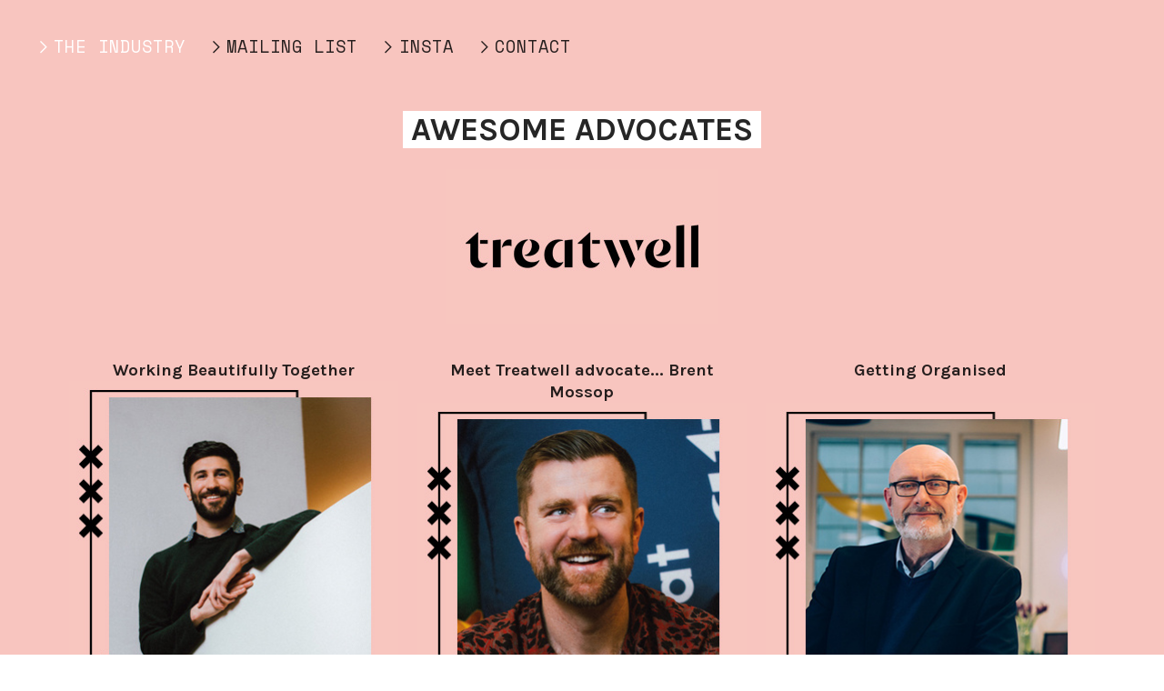

--- FILE ---
content_type: text/html; charset=UTF-8
request_url: https://the-industry.co.uk/AWESOME-ADVOCATES-Treatwell
body_size: 36686
content:
<!DOCTYPE html>
<!-- 

        Running on cargo.site

-->
<html lang="en" data-predefined-style="true" data-css-presets="true" data-css-preset data-typography-preset>
	<head>
<script>
				var __cargo_context__ = 'live';
				var __cargo_js_ver__ = 'c=3744406473';
				var __cargo_maint__ = false;
				
				
			</script>
					<meta http-equiv="X-UA-Compatible" content="IE=edge,chrome=1">
		<meta http-equiv="Content-Type" content="text/html; charset=utf-8">
		<meta name="viewport" content="initial-scale=1.0, maximum-scale=1.0, user-scalable=no">
		
			<meta name="robots" content="index,follow">
		<title>Awesome Advocates - Treatwell — THE INDUSTRY</title>
		<meta name="description" content=" AWESOME ADVOCATES  Working Beautifully Together Meet Treatwell advocate... Brent...">
				<meta name="twitter:card" content="summary_large_image">
		<meta name="twitter:title" content="Awesome Advocates - Treatwell — THE INDUSTRY">
		<meta name="twitter:description" content=" AWESOME ADVOCATES  Working Beautifully Together Meet Treatwell advocate... Brent...">
		<meta name="twitter:image" content="https://freight.cargo.site/w/363/i/c197626b611e3d05249abe0476896c4b76ce986676ecdfd5bb50c1398ce28e8b/Treat_statsButton.jpg">
		<meta property="og:locale" content="en_US">
		<meta property="og:title" content="Awesome Advocates - Treatwell — THE INDUSTRY">
		<meta property="og:description" content=" AWESOME ADVOCATES  Working Beautifully Together Meet Treatwell advocate... Brent...">
		<meta property="og:url" content="https://the-industry.co.uk/Awesome-Advocates-Treatwell">
		<meta property="og:image" content="https://freight.cargo.site/w/363/i/c197626b611e3d05249abe0476896c4b76ce986676ecdfd5bb50c1398ce28e8b/Treat_statsButton.jpg">
		<meta property="og:type" content="website">

		<link rel="preconnect" href="https://static.cargo.site" crossorigin>
		<link rel="preconnect" href="https://freight.cargo.site" crossorigin>

		<link rel="preconnect" href="https://fonts.gstatic.com" crossorigin>
				<link rel="preconnect" href="https://type.cargo.site" crossorigin>

		<!--<link rel="preload" href="https://static.cargo.site/assets/social/IconFont-Regular-0.9.3.woff2" as="font" type="font/woff" crossorigin>-->

		<meta name="google" value="notranslate">

		<link href="https://freight.cargo.site/t/original/i/313596edd73932646980e343dde80fb11060d9a6e03b27d51b330469de64c0eb/areyouin4.ico" rel="shortcut icon">
		<link href="https://the-industry.co.uk/rss" rel="alternate" type="application/rss+xml" title="THE INDUSTRY feed">

		<link href="//fonts.googleapis.com/css?family=Karla:400,400italic,700,700italic|Space Mono:400,400italic,700,700italic&c=3744406473&" id="" rel="stylesheet" type="text/css" />
<link href="https://the-industry.co.uk/stylesheet?c=3744406473&1649207433" id="member_stylesheet" rel="stylesheet" type="text/css" />
<style id="">@font-face{font-family:Icons;src:url(https://static.cargo.site/assets/social/IconFont-Regular-0.9.3.woff2);unicode-range:U+E000-E15C,U+F0000,U+FE0E}@font-face{font-family:Icons;src:url(https://static.cargo.site/assets/social/IconFont-Regular-0.9.3.woff2);font-weight:240;unicode-range:U+E000-E15C,U+F0000,U+FE0E}@font-face{font-family:Icons;src:url(https://static.cargo.site/assets/social/IconFont-Regular-0.9.3.woff2);unicode-range:U+E000-E15C,U+F0000,U+FE0E;font-weight:400}@font-face{font-family:Icons;src:url(https://static.cargo.site/assets/social/IconFont-Regular-0.9.3.woff2);unicode-range:U+E000-E15C,U+F0000,U+FE0E;font-weight:600}@font-face{font-family:Icons;src:url(https://static.cargo.site/assets/social/IconFont-Regular-0.9.3.woff2);unicode-range:U+E000-E15C,U+F0000,U+FE0E;font-weight:800}@font-face{font-family:Icons;src:url(https://static.cargo.site/assets/social/IconFont-Regular-0.9.3.woff2);unicode-range:U+E000-E15C,U+F0000,U+FE0E;font-style:italic}@font-face{font-family:Icons;src:url(https://static.cargo.site/assets/social/IconFont-Regular-0.9.3.woff2);unicode-range:U+E000-E15C,U+F0000,U+FE0E;font-weight:200;font-style:italic}@font-face{font-family:Icons;src:url(https://static.cargo.site/assets/social/IconFont-Regular-0.9.3.woff2);unicode-range:U+E000-E15C,U+F0000,U+FE0E;font-weight:400;font-style:italic}@font-face{font-family:Icons;src:url(https://static.cargo.site/assets/social/IconFont-Regular-0.9.3.woff2);unicode-range:U+E000-E15C,U+F0000,U+FE0E;font-weight:600;font-style:italic}@font-face{font-family:Icons;src:url(https://static.cargo.site/assets/social/IconFont-Regular-0.9.3.woff2);unicode-range:U+E000-E15C,U+F0000,U+FE0E;font-weight:800;font-style:italic}body.iconfont-loading,body.iconfont-loading *{color:transparent!important}body{-moz-osx-font-smoothing:grayscale;-webkit-font-smoothing:antialiased;-webkit-text-size-adjust:none}body.no-scroll{overflow:hidden}/*!
 * Content
 */.page{word-wrap:break-word}:focus{outline:0}.pointer-events-none{pointer-events:none}.pointer-events-auto{pointer-events:auto}.pointer-events-none .page_content .audio-player,.pointer-events-none .page_content .shop_product,.pointer-events-none .page_content a,.pointer-events-none .page_content audio,.pointer-events-none .page_content button,.pointer-events-none .page_content details,.pointer-events-none .page_content iframe,.pointer-events-none .page_content img,.pointer-events-none .page_content input,.pointer-events-none .page_content video{pointer-events:auto}.pointer-events-none .page_content *>a,.pointer-events-none .page_content>a{position:relative}s *{text-transform:inherit}#toolset{position:fixed;bottom:10px;right:10px;z-index:8}.mobile #toolset,.template_site_inframe #toolset{display:none}#toolset a{display:block;height:24px;width:24px;margin:0;padding:0;text-decoration:none;background:rgba(0,0,0,.2)}#toolset a:hover{background:rgba(0,0,0,.8)}[data-adminview] #toolset a,[data-adminview] #toolset_admin a{background:rgba(0,0,0,.04);pointer-events:none;cursor:default}#toolset_admin a:active{background:rgba(0,0,0,.7)}#toolset_admin a svg>*{transform:scale(1.1) translate(0,-.5px);transform-origin:50% 50%}#toolset_admin a svg{pointer-events:none;width:100%!important;height:auto!important}#following-container{overflow:auto;-webkit-overflow-scrolling:touch}#following-container iframe{height:100%;width:100%;position:absolute;top:0;left:0;right:0;bottom:0}:root{--following-width:-400px;--following-animation-duration:450ms}@keyframes following-open{0%{transform:translateX(0)}100%{transform:translateX(var(--following-width))}}@keyframes following-open-inverse{0%{transform:translateX(0)}100%{transform:translateX(calc(-1 * var(--following-width)))}}@keyframes following-close{0%{transform:translateX(var(--following-width))}100%{transform:translateX(0)}}@keyframes following-close-inverse{0%{transform:translateX(calc(-1 * var(--following-width)))}100%{transform:translateX(0)}}body.animate-left{animation:following-open var(--following-animation-duration);animation-fill-mode:both;animation-timing-function:cubic-bezier(.24,1,.29,1)}#following-container.animate-left{animation:following-close-inverse var(--following-animation-duration);animation-fill-mode:both;animation-timing-function:cubic-bezier(.24,1,.29,1)}#following-container.animate-left #following-frame{animation:following-close var(--following-animation-duration);animation-fill-mode:both;animation-timing-function:cubic-bezier(.24,1,.29,1)}body.animate-right{animation:following-close var(--following-animation-duration);animation-fill-mode:both;animation-timing-function:cubic-bezier(.24,1,.29,1)}#following-container.animate-right{animation:following-open-inverse var(--following-animation-duration);animation-fill-mode:both;animation-timing-function:cubic-bezier(.24,1,.29,1)}#following-container.animate-right #following-frame{animation:following-open var(--following-animation-duration);animation-fill-mode:both;animation-timing-function:cubic-bezier(.24,1,.29,1)}.slick-slider{position:relative;display:block;-moz-box-sizing:border-box;box-sizing:border-box;-webkit-user-select:none;-moz-user-select:none;-ms-user-select:none;user-select:none;-webkit-touch-callout:none;-khtml-user-select:none;-ms-touch-action:pan-y;touch-action:pan-y;-webkit-tap-highlight-color:transparent}.slick-list{position:relative;display:block;overflow:hidden;margin:0;padding:0}.slick-list:focus{outline:0}.slick-list.dragging{cursor:pointer;cursor:hand}.slick-slider .slick-list,.slick-slider .slick-track{transform:translate3d(0,0,0);will-change:transform}.slick-track{position:relative;top:0;left:0;display:block}.slick-track:after,.slick-track:before{display:table;content:'';width:1px;height:1px;margin-top:-1px;margin-left:-1px}.slick-track:after{clear:both}.slick-loading .slick-track{visibility:hidden}.slick-slide{display:none;float:left;height:100%;min-height:1px}[dir=rtl] .slick-slide{float:right}.content .slick-slide img{display:inline-block}.content .slick-slide img:not(.image-zoom){cursor:pointer}.content .scrub .slick-list,.content .scrub .slick-slide img:not(.image-zoom){cursor:ew-resize}body.slideshow-scrub-dragging *{cursor:ew-resize!important}.content .slick-slide img:not([src]),.content .slick-slide img[src='']{width:100%;height:auto}.slick-slide.slick-loading img{display:none}.slick-slide.dragging img{pointer-events:none}.slick-initialized .slick-slide{display:block}.slick-loading .slick-slide{visibility:hidden}.slick-vertical .slick-slide{display:block;height:auto;border:1px solid transparent}.slick-arrow.slick-hidden{display:none}.slick-arrow{position:absolute;z-index:9;width:0;top:0;height:100%;cursor:pointer;will-change:opacity;-webkit-transition:opacity 333ms cubic-bezier(.4,0,.22,1);transition:opacity 333ms cubic-bezier(.4,0,.22,1)}.slick-arrow.hidden{opacity:0}.slick-arrow svg{position:absolute;width:36px;height:36px;top:0;left:0;right:0;bottom:0;margin:auto;transform:translate(.25px,.25px)}.slick-arrow svg.right-arrow{transform:translate(.25px,.25px) scaleX(-1)}.slick-arrow svg:active{opacity:.75}.slick-arrow svg .arrow-shape{fill:none!important;stroke:#fff;stroke-linecap:square}.slick-arrow svg .arrow-outline{fill:none!important;stroke-width:2.5px;stroke:rgba(0,0,0,.6);stroke-linecap:square}.slick-arrow.slick-next{right:0;text-align:right}.slick-next svg,.wallpaper-navigation .slick-next svg{margin-right:10px}.mobile .slick-next svg{margin-right:10px}.slick-arrow.slick-prev{text-align:left}.slick-prev svg,.wallpaper-navigation .slick-prev svg{margin-left:10px}.mobile .slick-prev svg{margin-left:10px}.loading_animation{display:none;vertical-align:middle;z-index:15;line-height:0;pointer-events:none;border-radius:100%}.loading_animation.hidden{display:none}.loading_animation.pulsing{opacity:0;display:inline-block;animation-delay:.1s;-webkit-animation-delay:.1s;-moz-animation-delay:.1s;animation-duration:12s;animation-iteration-count:infinite;animation:fade-pulse-in .5s ease-in-out;-moz-animation:fade-pulse-in .5s ease-in-out;-webkit-animation:fade-pulse-in .5s ease-in-out;-webkit-animation-fill-mode:forwards;-moz-animation-fill-mode:forwards;animation-fill-mode:forwards}.loading_animation.pulsing.no-delay{animation-delay:0s;-webkit-animation-delay:0s;-moz-animation-delay:0s}.loading_animation div{border-radius:100%}.loading_animation div svg{max-width:100%;height:auto}.loading_animation div,.loading_animation div svg{width:20px;height:20px}.loading_animation.full-width svg{width:100%;height:auto}.loading_animation.full-width.big svg{width:100px;height:100px}.loading_animation div svg>*{fill:#ccc}.loading_animation div{-webkit-animation:spin-loading 12s ease-out;-webkit-animation-iteration-count:infinite;-moz-animation:spin-loading 12s ease-out;-moz-animation-iteration-count:infinite;animation:spin-loading 12s ease-out;animation-iteration-count:infinite}.loading_animation.hidden{display:none}[data-backdrop] .loading_animation{position:absolute;top:15px;left:15px;z-index:99}.loading_animation.position-absolute.middle{top:calc(50% - 10px);left:calc(50% - 10px)}.loading_animation.position-absolute.topleft{top:0;left:0}.loading_animation.position-absolute.middleright{top:calc(50% - 10px);right:1rem}.loading_animation.position-absolute.middleleft{top:calc(50% - 10px);left:1rem}.loading_animation.gray div svg>*{fill:#999}.loading_animation.gray-dark div svg>*{fill:#666}.loading_animation.gray-darker div svg>*{fill:#555}.loading_animation.gray-light div svg>*{fill:#ccc}.loading_animation.white div svg>*{fill:rgba(255,255,255,.85)}.loading_animation.blue div svg>*{fill:#698fff}.loading_animation.inline{display:inline-block;margin-bottom:.5ex}.loading_animation.inline.left{margin-right:.5ex}@-webkit-keyframes fade-pulse-in{0%{opacity:0}50%{opacity:.5}100%{opacity:1}}@-moz-keyframes fade-pulse-in{0%{opacity:0}50%{opacity:.5}100%{opacity:1}}@keyframes fade-pulse-in{0%{opacity:0}50%{opacity:.5}100%{opacity:1}}@-webkit-keyframes pulsate{0%{opacity:1}50%{opacity:0}100%{opacity:1}}@-moz-keyframes pulsate{0%{opacity:1}50%{opacity:0}100%{opacity:1}}@keyframes pulsate{0%{opacity:1}50%{opacity:0}100%{opacity:1}}@-webkit-keyframes spin-loading{0%{transform:rotate(0)}9%{transform:rotate(1050deg)}18%{transform:rotate(-1090deg)}20%{transform:rotate(-1080deg)}23%{transform:rotate(-1080deg)}28%{transform:rotate(-1095deg)}29%{transform:rotate(-1065deg)}34%{transform:rotate(-1080deg)}35%{transform:rotate(-1050deg)}40%{transform:rotate(-1065deg)}41%{transform:rotate(-1035deg)}44%{transform:rotate(-1035deg)}47%{transform:rotate(-2160deg)}50%{transform:rotate(-2160deg)}56%{transform:rotate(45deg)}60%{transform:rotate(45deg)}80%{transform:rotate(6120deg)}100%{transform:rotate(0)}}@keyframes spin-loading{0%{transform:rotate(0)}9%{transform:rotate(1050deg)}18%{transform:rotate(-1090deg)}20%{transform:rotate(-1080deg)}23%{transform:rotate(-1080deg)}28%{transform:rotate(-1095deg)}29%{transform:rotate(-1065deg)}34%{transform:rotate(-1080deg)}35%{transform:rotate(-1050deg)}40%{transform:rotate(-1065deg)}41%{transform:rotate(-1035deg)}44%{transform:rotate(-1035deg)}47%{transform:rotate(-2160deg)}50%{transform:rotate(-2160deg)}56%{transform:rotate(45deg)}60%{transform:rotate(45deg)}80%{transform:rotate(6120deg)}100%{transform:rotate(0)}}[grid-row]{align-items:flex-start;box-sizing:border-box;display:-webkit-box;display:-webkit-flex;display:-ms-flexbox;display:flex;-webkit-flex-wrap:wrap;-ms-flex-wrap:wrap;flex-wrap:wrap}[grid-col]{box-sizing:border-box}[grid-row] [grid-col].empty:after{content:"\0000A0";cursor:text}body.mobile[data-adminview=content-editproject] [grid-row] [grid-col].empty:after{display:none}[grid-col=auto]{-webkit-box-flex:1;-webkit-flex:1;-ms-flex:1;flex:1}[grid-col=x12]{width:100%}[grid-col=x11]{width:50%}[grid-col=x10]{width:33.33%}[grid-col=x9]{width:25%}[grid-col=x8]{width:20%}[grid-col=x7]{width:16.666666667%}[grid-col=x6]{width:14.285714286%}[grid-col=x5]{width:12.5%}[grid-col=x4]{width:11.111111111%}[grid-col=x3]{width:10%}[grid-col=x2]{width:9.090909091%}[grid-col=x1]{width:8.333333333%}[grid-col="1"]{width:8.33333%}[grid-col="2"]{width:16.66667%}[grid-col="3"]{width:25%}[grid-col="4"]{width:33.33333%}[grid-col="5"]{width:41.66667%}[grid-col="6"]{width:50%}[grid-col="7"]{width:58.33333%}[grid-col="8"]{width:66.66667%}[grid-col="9"]{width:75%}[grid-col="10"]{width:83.33333%}[grid-col="11"]{width:91.66667%}[grid-col="12"]{width:100%}body.mobile [grid-responsive] [grid-col]{width:100%;-webkit-box-flex:none;-webkit-flex:none;-ms-flex:none;flex:none}[data-ce-host=true][contenteditable=true] [grid-pad]{pointer-events:none}[data-ce-host=true][contenteditable=true] [grid-pad]>*{pointer-events:auto}[grid-pad="0"]{padding:0}[grid-pad="0.25"]{padding:.125rem}[grid-pad="0.5"]{padding:.25rem}[grid-pad="0.75"]{padding:.375rem}[grid-pad="1"]{padding:.5rem}[grid-pad="1.25"]{padding:.625rem}[grid-pad="1.5"]{padding:.75rem}[grid-pad="1.75"]{padding:.875rem}[grid-pad="2"]{padding:1rem}[grid-pad="2.5"]{padding:1.25rem}[grid-pad="3"]{padding:1.5rem}[grid-pad="3.5"]{padding:1.75rem}[grid-pad="4"]{padding:2rem}[grid-pad="5"]{padding:2.5rem}[grid-pad="6"]{padding:3rem}[grid-pad="7"]{padding:3.5rem}[grid-pad="8"]{padding:4rem}[grid-pad="9"]{padding:4.5rem}[grid-pad="10"]{padding:5rem}[grid-gutter="0"]{margin:0}[grid-gutter="0.5"]{margin:-.25rem}[grid-gutter="1"]{margin:-.5rem}[grid-gutter="1.5"]{margin:-.75rem}[grid-gutter="2"]{margin:-1rem}[grid-gutter="2.5"]{margin:-1.25rem}[grid-gutter="3"]{margin:-1.5rem}[grid-gutter="3.5"]{margin:-1.75rem}[grid-gutter="4"]{margin:-2rem}[grid-gutter="5"]{margin:-2.5rem}[grid-gutter="6"]{margin:-3rem}[grid-gutter="7"]{margin:-3.5rem}[grid-gutter="8"]{margin:-4rem}[grid-gutter="10"]{margin:-5rem}[grid-gutter="12"]{margin:-6rem}[grid-gutter="14"]{margin:-7rem}[grid-gutter="16"]{margin:-8rem}[grid-gutter="18"]{margin:-9rem}[grid-gutter="20"]{margin:-10rem}small{max-width:100%;text-decoration:inherit}img:not([src]),img[src='']{outline:1px solid rgba(177,177,177,.4);outline-offset:-1px;content:url([data-uri])}img.image-zoom{cursor:-webkit-zoom-in;cursor:-moz-zoom-in;cursor:zoom-in}#imprimatur{color:#333;font-size:10px;font-family:-apple-system,BlinkMacSystemFont,"Segoe UI",Roboto,Oxygen,Ubuntu,Cantarell,"Open Sans","Helvetica Neue",sans-serif,"Sans Serif",Icons;/*!System*/position:fixed;opacity:.3;right:-28px;bottom:160px;transform:rotate(270deg);-ms-transform:rotate(270deg);-webkit-transform:rotate(270deg);z-index:8;text-transform:uppercase;color:#999;opacity:.5;padding-bottom:2px;text-decoration:none}.mobile #imprimatur{display:none}bodycopy cargo-link a{font-family:-apple-system,BlinkMacSystemFont,"Segoe UI",Roboto,Oxygen,Ubuntu,Cantarell,"Open Sans","Helvetica Neue",sans-serif,"Sans Serif",Icons;/*!System*/font-size:12px;font-style:normal;font-weight:400;transform:rotate(270deg);text-decoration:none;position:fixed!important;right:-27px;bottom:100px;text-decoration:none;letter-spacing:normal;background:0 0;border:0;border-bottom:0;outline:0}/*! PhotoSwipe Default UI CSS by Dmitry Semenov | photoswipe.com | MIT license */.pswp--has_mouse .pswp__button--arrow--left,.pswp--has_mouse .pswp__button--arrow--right,.pswp__ui{visibility:visible}.pswp--minimal--dark .pswp__top-bar,.pswp__button{background:0 0}.pswp,.pswp__bg,.pswp__container,.pswp__img--placeholder,.pswp__zoom-wrap,.quick-view-navigation{-webkit-backface-visibility:hidden}.pswp__button{cursor:pointer;opacity:1;-webkit-appearance:none;transition:opacity .2s;-webkit-box-shadow:none;box-shadow:none}.pswp__button-close>svg{top:10px;right:10px;margin-left:auto}.pswp--touch .quick-view-navigation{display:none}.pswp__ui{-webkit-font-smoothing:auto;opacity:1;z-index:1550}.quick-view-navigation{will-change:opacity;-webkit-transition:opacity 333ms cubic-bezier(.4,0,.22,1);transition:opacity 333ms cubic-bezier(.4,0,.22,1)}.quick-view-navigation .pswp__group .pswp__button{pointer-events:auto}.pswp__button>svg{position:absolute;width:36px;height:36px}.quick-view-navigation .pswp__group:active svg{opacity:.75}.pswp__button svg .shape-shape{fill:#fff}.pswp__button svg .shape-outline{fill:#000}.pswp__button-prev>svg{top:0;bottom:0;left:10px;margin:auto}.pswp__button-next>svg{top:0;bottom:0;right:10px;margin:auto}.quick-view-navigation .pswp__group .pswp__button-prev{position:absolute;left:0;top:0;width:0;height:100%}.quick-view-navigation .pswp__group .pswp__button-next{position:absolute;right:0;top:0;width:0;height:100%}.quick-view-navigation .close-button,.quick-view-navigation .left-arrow,.quick-view-navigation .right-arrow{transform:translate(.25px,.25px)}.quick-view-navigation .right-arrow{transform:translate(.25px,.25px) scaleX(-1)}.pswp__button svg .shape-outline{fill:transparent!important;stroke:#000;stroke-width:2.5px;stroke-linecap:square}.pswp__button svg .shape-shape{fill:transparent!important;stroke:#fff;stroke-width:1.5px;stroke-linecap:square}.pswp__bg,.pswp__scroll-wrap,.pswp__zoom-wrap{width:100%;position:absolute}.quick-view-navigation .pswp__group .pswp__button-close{margin:0}.pswp__container,.pswp__item,.pswp__zoom-wrap{right:0;bottom:0;top:0;position:absolute;left:0}.pswp__ui--hidden .pswp__button{opacity:.001}.pswp__ui--hidden .pswp__button,.pswp__ui--hidden .pswp__button *{pointer-events:none}.pswp .pswp__ui.pswp__ui--displaynone{display:none}.pswp__element--disabled{display:none!important}/*! PhotoSwipe main CSS by Dmitry Semenov | photoswipe.com | MIT license */.pswp{position:fixed;display:none;height:100%;width:100%;top:0;left:0;right:0;bottom:0;margin:auto;-ms-touch-action:none;touch-action:none;z-index:9999999;-webkit-text-size-adjust:100%;line-height:initial;letter-spacing:initial;outline:0}.pswp img{max-width:none}.pswp--zoom-disabled .pswp__img{cursor:default!important}.pswp--animate_opacity{opacity:.001;will-change:opacity;-webkit-transition:opacity 333ms cubic-bezier(.4,0,.22,1);transition:opacity 333ms cubic-bezier(.4,0,.22,1)}.pswp--open{display:block}.pswp--zoom-allowed .pswp__img{cursor:-webkit-zoom-in;cursor:-moz-zoom-in;cursor:zoom-in}.pswp--zoomed-in .pswp__img{cursor:-webkit-grab;cursor:-moz-grab;cursor:grab}.pswp--dragging .pswp__img{cursor:-webkit-grabbing;cursor:-moz-grabbing;cursor:grabbing}.pswp__bg{left:0;top:0;height:100%;opacity:0;transform:translateZ(0);will-change:opacity}.pswp__scroll-wrap{left:0;top:0;height:100%}.pswp__container,.pswp__zoom-wrap{-ms-touch-action:none;touch-action:none}.pswp__container,.pswp__img{-webkit-user-select:none;-moz-user-select:none;-ms-user-select:none;user-select:none;-webkit-tap-highlight-color:transparent;-webkit-touch-callout:none}.pswp__zoom-wrap{-webkit-transform-origin:left top;-ms-transform-origin:left top;transform-origin:left top;-webkit-transition:-webkit-transform 222ms cubic-bezier(.4,0,.22,1);transition:transform 222ms cubic-bezier(.4,0,.22,1)}.pswp__bg{-webkit-transition:opacity 222ms cubic-bezier(.4,0,.22,1);transition:opacity 222ms cubic-bezier(.4,0,.22,1)}.pswp--animated-in .pswp__bg,.pswp--animated-in .pswp__zoom-wrap{-webkit-transition:none;transition:none}.pswp--hide-overflow .pswp__scroll-wrap,.pswp--hide-overflow.pswp{overflow:hidden}.pswp__img{position:absolute;width:auto;height:auto;top:0;left:0}.pswp__img--placeholder--blank{background:#222}.pswp--ie .pswp__img{width:100%!important;height:auto!important;left:0;top:0}.pswp__ui--idle{opacity:0}.pswp__error-msg{position:absolute;left:0;top:50%;width:100%;text-align:center;font-size:14px;line-height:16px;margin-top:-8px;color:#ccc}.pswp__error-msg a{color:#ccc;text-decoration:underline}.pswp__error-msg{font-family:-apple-system,BlinkMacSystemFont,"Segoe UI",Roboto,Oxygen,Ubuntu,Cantarell,"Open Sans","Helvetica Neue",sans-serif}.quick-view.mouse-down .iframe-item{pointer-events:none!important}.quick-view-caption-positioner{pointer-events:none;width:100%;height:100%}.quick-view-caption-wrapper{margin:auto;position:absolute;bottom:0;left:0;right:0}.quick-view-horizontal-align-left .quick-view-caption-wrapper{margin-left:0}.quick-view-horizontal-align-right .quick-view-caption-wrapper{margin-right:0}[data-quick-view-caption]{transition:.1s opacity ease-in-out;position:absolute;bottom:0;left:0;right:0}.quick-view-horizontal-align-left [data-quick-view-caption]{text-align:left}.quick-view-horizontal-align-right [data-quick-view-caption]{text-align:right}.quick-view-caption{transition:.1s opacity ease-in-out}.quick-view-caption>*{display:inline-block}.quick-view-caption *{pointer-events:auto}.quick-view-caption.hidden{opacity:0}.shop_product .dropdown_wrapper{flex:0 0 100%;position:relative}.shop_product select{appearance:none;-moz-appearance:none;-webkit-appearance:none;outline:0;-webkit-font-smoothing:antialiased;-moz-osx-font-smoothing:grayscale;cursor:pointer;border-radius:0;white-space:nowrap;overflow:hidden!important;text-overflow:ellipsis}.shop_product select.dropdown::-ms-expand{display:none}.shop_product a{cursor:pointer;border-bottom:none;text-decoration:none}.shop_product a.out-of-stock{pointer-events:none}body.audio-player-dragging *{cursor:ew-resize!important}.audio-player{display:inline-flex;flex:1 0 calc(100% - 2px);width:calc(100% - 2px)}.audio-player .button{height:100%;flex:0 0 3.3rem;display:flex}.audio-player .separator{left:3.3rem;height:100%}.audio-player .buffer{width:0%;height:100%;transition:left .3s linear,width .3s linear}.audio-player.seeking .buffer{transition:left 0s,width 0s}.audio-player.seeking{user-select:none;-webkit-user-select:none;cursor:ew-resize}.audio-player.seeking *{user-select:none;-webkit-user-select:none;cursor:ew-resize}.audio-player .bar{overflow:hidden;display:flex;justify-content:space-between;align-content:center;flex-grow:1}.audio-player .progress{width:0%;height:100%;transition:width .3s linear}.audio-player.seeking .progress{transition:width 0s}.audio-player .pause,.audio-player .play{cursor:pointer;height:100%}.audio-player .note-icon{margin:auto 0;order:2;flex:0 1 auto}.audio-player .title{white-space:nowrap;overflow:hidden;text-overflow:ellipsis;pointer-events:none;user-select:none;padding:.5rem 0 .5rem 1rem;margin:auto auto auto 0;flex:0 3 auto;min-width:0;width:100%}.audio-player .total-time{flex:0 1 auto;margin:auto 0}.audio-player .current-time,.audio-player .play-text{flex:0 1 auto;margin:auto 0}.audio-player .stream-anim{user-select:none;margin:auto auto auto 0}.audio-player .stream-anim span{display:inline-block}.audio-player .buffer,.audio-player .current-time,.audio-player .note-svg,.audio-player .play-text,.audio-player .separator,.audio-player .total-time{user-select:none;pointer-events:none}.audio-player .buffer,.audio-player .play-text,.audio-player .progress{position:absolute}.audio-player,.audio-player .bar,.audio-player .button,.audio-player .current-time,.audio-player .note-icon,.audio-player .pause,.audio-player .play,.audio-player .total-time{position:relative}body.mobile .audio-player,body.mobile .audio-player *{-webkit-touch-callout:none}#standalone-admin-frame{border:0;width:400px;position:absolute;right:0;top:0;height:100vh;z-index:99}body[standalone-admin=true] #standalone-admin-frame{transform:translate(0,0)}body[standalone-admin=true] .main_container{width:calc(100% - 400px)}body[standalone-admin=false] #standalone-admin-frame{transform:translate(100%,0)}body[standalone-admin=false] .main_container{width:100%}.toggle_standaloneAdmin{position:fixed;top:0;right:400px;height:40px;width:40px;z-index:999;cursor:pointer;background-color:rgba(0,0,0,.4)}.toggle_standaloneAdmin:active{opacity:.7}body[standalone-admin=false] .toggle_standaloneAdmin{right:0}.toggle_standaloneAdmin *{color:#fff;fill:#fff}.toggle_standaloneAdmin svg{padding:6px;width:100%;height:100%;opacity:.85}body[standalone-admin=false] .toggle_standaloneAdmin #close,body[standalone-admin=true] .toggle_standaloneAdmin #backdropsettings{display:none}.toggle_standaloneAdmin>div{width:100%;height:100%}#admin_toggle_button{position:fixed;top:50%;transform:translate(0,-50%);right:400px;height:36px;width:12px;z-index:999;cursor:pointer;background-color:rgba(0,0,0,.09);padding-left:2px;margin-right:5px}#admin_toggle_button .bar{content:'';background:rgba(0,0,0,.09);position:fixed;width:5px;bottom:0;top:0;z-index:10}#admin_toggle_button:active{background:rgba(0,0,0,.065)}#admin_toggle_button *{color:#fff;fill:#fff}#admin_toggle_button svg{padding:0;width:16px;height:36px;margin-left:1px;opacity:1}#admin_toggle_button svg *{fill:#fff;opacity:1}#admin_toggle_button[data-state=closed] .toggle_admin_close{display:none}#admin_toggle_button[data-state=closed],#admin_toggle_button[data-state=closed] .toggle_admin_open{width:20px;cursor:pointer;margin:0}#admin_toggle_button[data-state=closed] svg{margin-left:2px}#admin_toggle_button[data-state=open] .toggle_admin_open{display:none}select,select *{text-rendering:auto!important}b b{font-weight:inherit}*{-webkit-box-sizing:border-box;-moz-box-sizing:border-box;box-sizing:border-box}customhtml>*{position:relative;z-index:10}body,html{min-height:100vh;margin:0;padding:0}html{touch-action:manipulation;position:relative;background-color:#fff}.main_container{min-height:100vh;width:100%;overflow:hidden}.container{display:-webkit-box;display:-webkit-flex;display:-moz-box;display:-ms-flexbox;display:flex;-webkit-flex-wrap:wrap;-moz-flex-wrap:wrap;-ms-flex-wrap:wrap;flex-wrap:wrap;max-width:100%;width:100%;overflow:visible}.container{align-items:flex-start;-webkit-align-items:flex-start}.page{z-index:2}.page ul li>text-limit{display:block}.content,.content_container,.pinned{-webkit-flex:1 0 auto;-moz-flex:1 0 auto;-ms-flex:1 0 auto;flex:1 0 auto;max-width:100%}.content_container{width:100%}.content_container.full_height{min-height:100vh}.page_background{position:absolute;top:0;left:0;width:100%;height:100%}.page_container{position:relative;overflow:visible;width:100%}.backdrop{position:absolute;top:0;z-index:1;width:100%;height:100%;max-height:100vh}.backdrop>div{position:absolute;top:0;left:0;width:100%;height:100%;-webkit-backface-visibility:hidden;backface-visibility:hidden;transform:translate3d(0,0,0);contain:strict}[data-backdrop].backdrop>div[data-overflowing]{max-height:100vh;position:absolute;top:0;left:0}body.mobile [split-responsive]{display:flex;flex-direction:column}body.mobile [split-responsive] .container{width:100%;order:2}body.mobile [split-responsive] .backdrop{position:relative;height:50vh;width:100%;order:1}body.mobile [split-responsive] [data-auxiliary].backdrop{position:absolute;height:50vh;width:100%;order:1}.page{position:relative;z-index:2}img[data-align=left]{float:left}img[data-align=right]{float:right}[data-rotation]{transform-origin:center center}.content .page_content:not([contenteditable=true]) [data-draggable]{pointer-events:auto!important;backface-visibility:hidden}.preserve-3d{-moz-transform-style:preserve-3d;transform-style:preserve-3d}.content .page_content:not([contenteditable=true]) [data-draggable] iframe{pointer-events:none!important}.dragging-active iframe{pointer-events:none!important}.content .page_content:not([contenteditable=true]) [data-draggable]:active{opacity:1}.content .scroll-transition-fade{transition:transform 1s ease-in-out,opacity .8s ease-in-out}.content .scroll-transition-fade.below-viewport{opacity:0;transform:translateY(40px)}.mobile.full_width .page_container:not([split-layout]) .container_width{width:100%}[data-view=pinned_bottom] .bottom_pin_invisibility{visibility:hidden}.pinned{position:relative;width:100%}.pinned .page_container.accommodate:not(.fixed):not(.overlay){z-index:2}.pinned .page_container.overlay{position:absolute;z-index:4}.pinned .page_container.overlay.fixed{position:fixed}.pinned .page_container.overlay.fixed .page{max-height:100vh;-webkit-overflow-scrolling:touch}.pinned .page_container.overlay.fixed .page.allow-scroll{overflow-y:auto;overflow-x:hidden}.pinned .page_container.overlay.fixed .page.allow-scroll{align-items:flex-start;-webkit-align-items:flex-start}.pinned .page_container .page.allow-scroll::-webkit-scrollbar{width:0;background:0 0;display:none}.pinned.pinned_top .page_container.overlay{left:0;top:0}.pinned.pinned_bottom .page_container.overlay{left:0;bottom:0}div[data-container=set]:empty{margin-top:1px}.thumbnails{position:relative;z-index:1}[thumbnails=grid]{align-items:baseline}[thumbnails=justify] .thumbnail{box-sizing:content-box}[thumbnails][data-padding-zero] .thumbnail{margin-bottom:-1px}[thumbnails=montessori] .thumbnail{pointer-events:auto;position:absolute}[thumbnails] .thumbnail>a{display:block;text-decoration:none}[thumbnails=montessori]{height:0}[thumbnails][data-resizing],[thumbnails][data-resizing] *{cursor:nwse-resize}[thumbnails] .thumbnail .resize-handle{cursor:nwse-resize;width:26px;height:26px;padding:5px;position:absolute;opacity:.75;right:-1px;bottom:-1px;z-index:100}[thumbnails][data-resizing] .resize-handle{display:none}[thumbnails] .thumbnail .resize-handle svg{position:absolute;top:0;left:0}[thumbnails] .thumbnail .resize-handle:hover{opacity:1}[data-can-move].thumbnail .resize-handle svg .resize_path_outline{fill:#fff}[data-can-move].thumbnail .resize-handle svg .resize_path{fill:#000}[thumbnails=montessori] .thumbnail_sizer{height:0;width:100%;position:relative;padding-bottom:100%;pointer-events:none}[thumbnails] .thumbnail img{display:block;min-height:3px;margin-bottom:0}[thumbnails] .thumbnail img:not([src]),img[src=""]{margin:0!important;width:100%;min-height:3px;height:100%!important;position:absolute}[aspect-ratio="1x1"].thumb_image{height:0;padding-bottom:100%;overflow:hidden}[aspect-ratio="4x3"].thumb_image{height:0;padding-bottom:75%;overflow:hidden}[aspect-ratio="16x9"].thumb_image{height:0;padding-bottom:56.25%;overflow:hidden}[thumbnails] .thumb_image{width:100%;position:relative}[thumbnails][thumbnail-vertical-align=top]{align-items:flex-start}[thumbnails][thumbnail-vertical-align=middle]{align-items:center}[thumbnails][thumbnail-vertical-align=bottom]{align-items:baseline}[thumbnails][thumbnail-horizontal-align=left]{justify-content:flex-start}[thumbnails][thumbnail-horizontal-align=middle]{justify-content:center}[thumbnails][thumbnail-horizontal-align=right]{justify-content:flex-end}.thumb_image.default_image>svg{position:absolute;top:0;left:0;bottom:0;right:0;width:100%;height:100%}.thumb_image.default_image{outline:1px solid #ccc;outline-offset:-1px;position:relative}.mobile.full_width [data-view=Thumbnail] .thumbnails_width{width:100%}.content [data-draggable] a:active,.content [data-draggable] img:active{opacity:initial}.content .draggable-dragging{opacity:initial}[data-draggable].draggable_visible{visibility:visible}[data-draggable].draggable_hidden{visibility:hidden}.gallery_card [data-draggable],.marquee [data-draggable]{visibility:inherit}[data-draggable]{visibility:visible;background-color:rgba(0,0,0,.003)}#site_menu_panel_container .image-gallery:not(.initialized){height:0;padding-bottom:100%;min-height:initial}.image-gallery:not(.initialized){min-height:100vh;visibility:hidden;width:100%}.image-gallery .gallery_card img{display:block;width:100%;height:auto}.image-gallery .gallery_card{transform-origin:center}.image-gallery .gallery_card.dragging{opacity:.1;transform:initial!important}.image-gallery:not([image-gallery=slideshow]) .gallery_card iframe:only-child,.image-gallery:not([image-gallery=slideshow]) .gallery_card video:only-child{width:100%;height:100%;top:0;left:0;position:absolute}.image-gallery[image-gallery=slideshow] .gallery_card video[muted][autoplay]:not([controls]),.image-gallery[image-gallery=slideshow] .gallery_card video[muted][data-autoplay]:not([controls]){pointer-events:none}.image-gallery [image-gallery-pad="0"] video:only-child{object-fit:cover;height:calc(100% + 1px)}div.image-gallery>a,div.image-gallery>iframe,div.image-gallery>img,div.image-gallery>video{display:none}[image-gallery-row]{align-items:flex-start;box-sizing:border-box;display:-webkit-box;display:-webkit-flex;display:-ms-flexbox;display:flex;-webkit-flex-wrap:wrap;-ms-flex-wrap:wrap;flex-wrap:wrap}.image-gallery .gallery_card_image{width:100%;position:relative}[data-predefined-style=true] .image-gallery a.gallery_card{display:block;border:none}[image-gallery-col]{box-sizing:border-box}[image-gallery-col=x12]{width:100%}[image-gallery-col=x11]{width:50%}[image-gallery-col=x10]{width:33.33%}[image-gallery-col=x9]{width:25%}[image-gallery-col=x8]{width:20%}[image-gallery-col=x7]{width:16.666666667%}[image-gallery-col=x6]{width:14.285714286%}[image-gallery-col=x5]{width:12.5%}[image-gallery-col=x4]{width:11.111111111%}[image-gallery-col=x3]{width:10%}[image-gallery-col=x2]{width:9.090909091%}[image-gallery-col=x1]{width:8.333333333%}.content .page_content [image-gallery-pad].image-gallery{pointer-events:none}.content .page_content [image-gallery-pad].image-gallery .gallery_card_image>*,.content .page_content [image-gallery-pad].image-gallery .gallery_image_caption{pointer-events:auto}.content .page_content [image-gallery-pad="0"]{padding:0}.content .page_content [image-gallery-pad="0.25"]{padding:.125rem}.content .page_content [image-gallery-pad="0.5"]{padding:.25rem}.content .page_content [image-gallery-pad="0.75"]{padding:.375rem}.content .page_content [image-gallery-pad="1"]{padding:.5rem}.content .page_content [image-gallery-pad="1.25"]{padding:.625rem}.content .page_content [image-gallery-pad="1.5"]{padding:.75rem}.content .page_content [image-gallery-pad="1.75"]{padding:.875rem}.content .page_content [image-gallery-pad="2"]{padding:1rem}.content .page_content [image-gallery-pad="2.5"]{padding:1.25rem}.content .page_content [image-gallery-pad="3"]{padding:1.5rem}.content .page_content [image-gallery-pad="3.5"]{padding:1.75rem}.content .page_content [image-gallery-pad="4"]{padding:2rem}.content .page_content [image-gallery-pad="5"]{padding:2.5rem}.content .page_content [image-gallery-pad="6"]{padding:3rem}.content .page_content [image-gallery-pad="7"]{padding:3.5rem}.content .page_content [image-gallery-pad="8"]{padding:4rem}.content .page_content [image-gallery-pad="9"]{padding:4.5rem}.content .page_content [image-gallery-pad="10"]{padding:5rem}.content .page_content [image-gallery-gutter="0"]{margin:0}.content .page_content [image-gallery-gutter="0.5"]{margin:-.25rem}.content .page_content [image-gallery-gutter="1"]{margin:-.5rem}.content .page_content [image-gallery-gutter="1.5"]{margin:-.75rem}.content .page_content [image-gallery-gutter="2"]{margin:-1rem}.content .page_content [image-gallery-gutter="2.5"]{margin:-1.25rem}.content .page_content [image-gallery-gutter="3"]{margin:-1.5rem}.content .page_content [image-gallery-gutter="3.5"]{margin:-1.75rem}.content .page_content [image-gallery-gutter="4"]{margin:-2rem}.content .page_content [image-gallery-gutter="5"]{margin:-2.5rem}.content .page_content [image-gallery-gutter="6"]{margin:-3rem}.content .page_content [image-gallery-gutter="7"]{margin:-3.5rem}.content .page_content [image-gallery-gutter="8"]{margin:-4rem}.content .page_content [image-gallery-gutter="10"]{margin:-5rem}.content .page_content [image-gallery-gutter="12"]{margin:-6rem}.content .page_content [image-gallery-gutter="14"]{margin:-7rem}.content .page_content [image-gallery-gutter="16"]{margin:-8rem}.content .page_content [image-gallery-gutter="18"]{margin:-9rem}.content .page_content [image-gallery-gutter="20"]{margin:-10rem}[image-gallery=slideshow]:not(.initialized)>*{min-height:1px;opacity:0;min-width:100%}[image-gallery=slideshow][data-constrained-by=height] [image-gallery-vertical-align].slick-track{align-items:flex-start}[image-gallery=slideshow] img.image-zoom:active{opacity:initial}[image-gallery=slideshow].slick-initialized .gallery_card{pointer-events:none}[image-gallery=slideshow].slick-initialized .gallery_card.slick-current{pointer-events:auto}[image-gallery=slideshow] .gallery_card:not(.has_caption){line-height:0}.content .page_content [image-gallery=slideshow].image-gallery>*{pointer-events:auto}.content [image-gallery=slideshow].image-gallery.slick-initialized .gallery_card{overflow:hidden;margin:0;display:flex;flex-flow:row wrap;flex-shrink:0}.content [image-gallery=slideshow].image-gallery.slick-initialized .gallery_card.slick-current{overflow:visible}[image-gallery=slideshow] .gallery_image_caption{opacity:1;transition:opacity .3s;-webkit-transition:opacity .3s;width:100%;margin-left:auto;margin-right:auto;clear:both}[image-gallery-horizontal-align=left] .gallery_image_caption{text-align:left}[image-gallery-horizontal-align=middle] .gallery_image_caption{text-align:center}[image-gallery-horizontal-align=right] .gallery_image_caption{text-align:right}[image-gallery=slideshow][data-slideshow-in-transition] .gallery_image_caption{opacity:0;transition:opacity .3s;-webkit-transition:opacity .3s}[image-gallery=slideshow] .gallery_card_image{width:initial;margin:0;display:inline-block}[image-gallery=slideshow] .gallery_card img{margin:0;display:block}[image-gallery=slideshow][data-exploded]{align-items:flex-start;box-sizing:border-box;display:-webkit-box;display:-webkit-flex;display:-ms-flexbox;display:flex;-webkit-flex-wrap:wrap;-ms-flex-wrap:wrap;flex-wrap:wrap;justify-content:flex-start;align-content:flex-start}[image-gallery=slideshow][data-exploded] .gallery_card{padding:1rem;width:16.666%}[image-gallery=slideshow][data-exploded] .gallery_card_image{height:0;display:block;width:100%}[image-gallery=grid]{align-items:baseline}[image-gallery=grid] .gallery_card.has_caption .gallery_card_image{display:block}[image-gallery=grid] [image-gallery-pad="0"].gallery_card{margin-bottom:-1px}[image-gallery=grid] .gallery_card img{margin:0}[image-gallery=columns] .gallery_card img{margin:0}[image-gallery=justify]{align-items:flex-start}[image-gallery=justify] .gallery_card img{margin:0}[image-gallery=montessori][image-gallery-row]{display:block}[image-gallery=montessori] a.gallery_card,[image-gallery=montessori] div.gallery_card{position:absolute;pointer-events:auto}[image-gallery=montessori][data-can-move] .gallery_card,[image-gallery=montessori][data-can-move] .gallery_card .gallery_card_image,[image-gallery=montessori][data-can-move] .gallery_card .gallery_card_image>*{cursor:move}[image-gallery=montessori]{position:relative;height:0}[image-gallery=freeform] .gallery_card{position:relative}[image-gallery=freeform] [image-gallery-pad="0"].gallery_card{margin-bottom:-1px}[image-gallery-vertical-align]{display:flex;flex-flow:row wrap}[image-gallery-vertical-align].slick-track{display:flex;flex-flow:row nowrap}.image-gallery .slick-list{margin-bottom:-.3px}[image-gallery-vertical-align=top]{align-content:flex-start;align-items:flex-start}[image-gallery-vertical-align=middle]{align-items:center;align-content:center}[image-gallery-vertical-align=bottom]{align-content:flex-end;align-items:flex-end}[image-gallery-horizontal-align=left]{justify-content:flex-start}[image-gallery-horizontal-align=middle]{justify-content:center}[image-gallery-horizontal-align=right]{justify-content:flex-end}.image-gallery[data-resizing],.image-gallery[data-resizing] *{cursor:nwse-resize!important}.image-gallery .gallery_card .resize-handle,.image-gallery .gallery_card .resize-handle *{cursor:nwse-resize!important}.image-gallery .gallery_card .resize-handle{width:26px;height:26px;padding:5px;position:absolute;opacity:.75;right:-1px;bottom:-1px;z-index:10}.image-gallery[data-resizing] .resize-handle{display:none}.image-gallery .gallery_card .resize-handle svg{cursor:nwse-resize!important;position:absolute;top:0;left:0}.image-gallery .gallery_card .resize-handle:hover{opacity:1}[data-can-move].gallery_card .resize-handle svg .resize_path_outline{fill:#fff}[data-can-move].gallery_card .resize-handle svg .resize_path{fill:#000}[image-gallery=montessori] .thumbnail_sizer{height:0;width:100%;position:relative;padding-bottom:100%;pointer-events:none}#site_menu_button{display:block;text-decoration:none;pointer-events:auto;z-index:9;vertical-align:top;cursor:pointer;box-sizing:content-box;font-family:Icons}#site_menu_button.custom_icon{padding:0;line-height:0}#site_menu_button.custom_icon img{width:100%;height:auto}#site_menu_wrapper.disabled #site_menu_button{display:none}#site_menu_wrapper.mobile_only #site_menu_button{display:none}body.mobile #site_menu_wrapper.mobile_only:not(.disabled) #site_menu_button:not(.active){display:block}#site_menu_panel_container[data-type=cargo_menu] #site_menu_panel{display:block;position:fixed;top:0;right:0;bottom:0;left:0;z-index:10;cursor:default}.site_menu{pointer-events:auto;position:absolute;z-index:11;top:0;bottom:0;line-height:0;max-width:400px;min-width:300px;font-size:20px;text-align:left;background:rgba(20,20,20,.95);padding:20px 30px 90px 30px;overflow-y:auto;overflow-x:hidden;display:-webkit-box;display:-webkit-flex;display:-ms-flexbox;display:flex;-webkit-box-orient:vertical;-webkit-box-direction:normal;-webkit-flex-direction:column;-ms-flex-direction:column;flex-direction:column;-webkit-box-pack:start;-webkit-justify-content:flex-start;-ms-flex-pack:start;justify-content:flex-start}body.mobile #site_menu_wrapper .site_menu{-webkit-overflow-scrolling:touch;min-width:auto;max-width:100%;width:100%;padding:20px}#site_menu_wrapper[data-sitemenu-position=bottom-left] #site_menu,#site_menu_wrapper[data-sitemenu-position=top-left] #site_menu{left:0}#site_menu_wrapper[data-sitemenu-position=bottom-right] #site_menu,#site_menu_wrapper[data-sitemenu-position=top-right] #site_menu{right:0}#site_menu_wrapper[data-type=page] .site_menu{right:0;left:0;width:100%;padding:0;margin:0;background:0 0}.site_menu_wrapper.open .site_menu{display:block}.site_menu div{display:block}.site_menu a{text-decoration:none;display:inline-block;color:rgba(255,255,255,.75);max-width:100%;overflow:hidden;white-space:nowrap;text-overflow:ellipsis;line-height:1.4}.site_menu div a.active{color:rgba(255,255,255,.4)}.site_menu div.set-link>a{font-weight:700}.site_menu div.hidden{display:none}.site_menu .close{display:block;position:absolute;top:0;right:10px;font-size:60px;line-height:50px;font-weight:200;color:rgba(255,255,255,.4);cursor:pointer;user-select:none}#site_menu_panel_container .page_container{position:relative;overflow:hidden;background:0 0;z-index:2}#site_menu_panel_container .site_menu_page_wrapper{position:fixed;top:0;left:0;overflow-y:auto;-webkit-overflow-scrolling:touch;height:100%;width:100%;z-index:100}#site_menu_panel_container .site_menu_page_wrapper .backdrop{pointer-events:none}#site_menu_panel_container #site_menu_page_overlay{position:fixed;top:0;right:0;bottom:0;left:0;cursor:default;z-index:1}#shop_button{display:block;text-decoration:none;pointer-events:auto;z-index:9;vertical-align:top;cursor:pointer;box-sizing:content-box;font-family:Icons}#shop_button.custom_icon{padding:0;line-height:0}#shop_button.custom_icon img{width:100%;height:auto}#shop_button.disabled{display:none}.loading[data-loading]{display:none;position:fixed;bottom:8px;left:8px;z-index:100}.new_site_button_wrapper{font-size:1.8rem;font-weight:400;color:rgba(0,0,0,.85);font-family:-apple-system,BlinkMacSystemFont,'Segoe UI',Roboto,Oxygen,Ubuntu,Cantarell,'Open Sans','Helvetica Neue',sans-serif,'Sans Serif',Icons;font-style:normal;line-height:1.4;color:#fff;position:fixed;bottom:0;right:0;z-index:999}body.template_site #toolset{display:none!important}body.mobile .new_site_button{display:none}.new_site_button{display:flex;height:44px;cursor:pointer}.new_site_button .plus{width:44px;height:100%}.new_site_button .plus svg{width:100%;height:100%}.new_site_button .plus svg line{stroke:#000;stroke-width:2px}.new_site_button .plus:after,.new_site_button .plus:before{content:'';width:30px;height:2px}.new_site_button .text{background:#0fce83;display:none;padding:7.5px 15px 7.5px 15px;height:100%;font-size:20px;color:#222}.new_site_button:active{opacity:.8}.new_site_button.show_full .text{display:block}.new_site_button.show_full .plus{display:none}html:not(.admin-wrapper) .template_site #confirm_modal [data-progress] .progress-indicator:after{content:'Generating Site...';padding:7.5px 15px;right:-200px;color:#000}bodycopy svg.marker-overlay,bodycopy svg.marker-overlay *{transform-origin:0 0;-webkit-transform-origin:0 0;box-sizing:initial}bodycopy svg#svgroot{box-sizing:initial}bodycopy svg.marker-overlay{padding:inherit;position:absolute;left:0;top:0;width:100%;height:100%;min-height:1px;overflow:visible;pointer-events:none;z-index:999}bodycopy svg.marker-overlay *{pointer-events:initial}bodycopy svg.marker-overlay text{letter-spacing:initial}bodycopy svg.marker-overlay a{cursor:pointer}.marquee:not(.torn-down){overflow:hidden;width:100%;position:relative;padding-bottom:.25em;padding-top:.25em;margin-bottom:-.25em;margin-top:-.25em;contain:layout}.marquee .marquee_contents{will-change:transform;display:flex;flex-direction:column}.marquee[behavior][direction].torn-down{white-space:normal}.marquee[behavior=bounce] .marquee_contents{display:block;float:left;clear:both}.marquee[behavior=bounce] .marquee_inner{display:block}.marquee[behavior=bounce][direction=vertical] .marquee_contents{width:100%}.marquee[behavior=bounce][direction=diagonal] .marquee_inner:last-child,.marquee[behavior=bounce][direction=vertical] .marquee_inner:last-child{position:relative;visibility:hidden}.marquee[behavior=bounce][direction=horizontal],.marquee[behavior=scroll][direction=horizontal]{white-space:pre}.marquee[behavior=scroll][direction=horizontal] .marquee_contents{display:inline-flex;white-space:nowrap;min-width:100%}.marquee[behavior=scroll][direction=horizontal] .marquee_inner{min-width:100%}.marquee[behavior=scroll] .marquee_inner:first-child{will-change:transform;position:absolute;width:100%;top:0;left:0}.cycle{display:none}</style>
<script type="text/json" data-set="defaults" >{"current_offset":0,"current_page":1,"cargo_url":"theindustry","is_domain":true,"is_mobile":false,"is_tablet":false,"is_phone":false,"api_path":"https:\/\/the-industry.co.uk\/_api","is_editor":false,"is_template":false,"is_direct_link":true,"direct_link_pid":12582244}</script>
<script type="text/json" data-set="DisplayOptions" >{"user_id":586227,"pagination_count":24,"title_in_project":true,"disable_project_scroll":false,"learning_cargo_seen":true,"resource_url":null,"use_sets":null,"sets_are_clickable":null,"set_links_position":null,"sticky_pages":null,"total_projects":0,"slideshow_responsive":false,"slideshow_thumbnails_header":true,"layout_options":{"content_position":"left_cover","content_width":"100","content_margin":"5","main_margin":"4.5","text_alignment":"text_left","vertical_position":"vertical_top","bgcolor":"rgb(255, 255, 255)","WebFontConfig":{"Persona":{"families":{"Neue Haas Grotesk":{"variants":["n4","i4","n5","i5","n7","i7"]},"Karla":{"variants":["n4"]}}},"Google":{"families":{"Karla":{"variants":["400","400italic","700","700italic"]},"Space Mono":{"variants":["400","400italic","700","700italic"]}}},"System":{"families":{"-apple-system":{"variants":["n4","i4","n7","i7"]}}}},"links_orientation":"links_horizontal","viewport_size":"phone","mobile_zoom":"16","mobile_view":"desktop","mobile_padding":"-5.4","mobile_formatting":false,"width_unit":"rem","text_width":"66","is_feed":false,"limit_vertical_images":false,"image_zoom":false,"mobile_images_full_width":true,"responsive_columns":"1","responsive_thumbnails_padding":"0.7","enable_sitemenu":false,"sitemenu_mobileonly":false,"menu_position":"top-left","sitemenu_option":"cargo_menu","responsive_row_height":"75","advanced_padding_enabled":false,"main_margin_top":"4.5","main_margin_right":"4.5","main_margin_bottom":"4.5","main_margin_left":"4.5","mobile_pages_full_width":true,"scroll_transition":false,"image_full_zoom":false,"quick_view_height":"100","quick_view_width":"100","quick_view_alignment":"quick_view_center_center","advanced_quick_view_padding_enabled":false,"quick_view_padding":"2.5","quick_view_padding_top":"2.5","quick_view_padding_bottom":"2.5","quick_view_padding_left":"2.5","quick_view_padding_right":"2.5","quick_content_alignment":"quick_content_center_center","close_quick_view_on_scroll":true,"show_quick_view_ui":true,"quick_view_bgcolor":"","quick_view_caption":false},"element_sort":{"no-group":[{"name":"Navigation","isActive":true},{"name":"Header Text","isActive":true},{"name":"Content","isActive":true},{"name":"Header Image","isActive":false}]},"site_menu_options":{"display_type":"cargo_menu","enable":false,"mobile_only":false,"position":"top-right","single_page_id":null,"icon":"\ue133","show_homepage":true,"single_page_url":"Menu","custom_icon":false},"ecommerce_options":{"enable_ecommerce_button":false,"shop_button_position":"top-right","shop_icon":"text","custom_icon":false,"shop_icon_text":"Cart &lt;(#)&gt;","icon":"","enable_geofencing":false,"enabled_countries":["AF","AX","AL","DZ","AS","AD","AO","AI","AQ","AG","AR","AM","AW","AU","AT","AZ","BS","BH","BD","BB","BY","BE","BZ","BJ","BM","BT","BO","BQ","BA","BW","BV","BR","IO","BN","BG","BF","BI","KH","CM","CA","CV","KY","CF","TD","CL","CN","CX","CC","CO","KM","CG","CD","CK","CR","CI","HR","CU","CW","CY","CZ","DK","DJ","DM","DO","EC","EG","SV","GQ","ER","EE","ET","FK","FO","FJ","FI","FR","GF","PF","TF","GA","GM","GE","DE","GH","GI","GR","GL","GD","GP","GU","GT","GG","GN","GW","GY","HT","HM","VA","HN","HK","HU","IS","IN","ID","IR","IQ","IE","IM","IL","IT","JM","JP","JE","JO","KZ","KE","KI","KP","KR","KW","KG","LA","LV","LB","LS","LR","LY","LI","LT","LU","MO","MK","MG","MW","MY","MV","ML","MT","MH","MQ","MR","MU","YT","MX","FM","MD","MC","MN","ME","MS","MA","MZ","MM","NA","NR","NP","NL","NC","NZ","NI","NE","NG","NU","NF","MP","NO","OM","PK","PW","PS","PA","PG","PY","PE","PH","PN","PL","PT","PR","QA","RE","RO","RU","RW","BL","SH","KN","LC","MF","PM","VC","WS","SM","ST","SA","SN","RS","SC","SL","SG","SX","SK","SI","SB","SO","ZA","GS","SS","ES","LK","SD","SR","SJ","SZ","SE","CH","SY","TW","TJ","TZ","TH","TL","TG","TK","TO","TT","TN","TR","TM","TC","TV","UG","UA","AE","GB","US","UM","UY","UZ","VU","VE","VN","VG","VI","WF","EH","YE","ZM","ZW"]}}</script>
<script type="text/json" data-set="Site" >{"id":"586227","direct_link":"https:\/\/the-industry.co.uk","display_url":"the-industry.co.uk","site_url":"theindustry","account_shop_id":null,"has_ecommerce":false,"has_shop":false,"ecommerce_key_public":null,"cargo_spark_button":false,"following_url":null,"website_title":"THE INDUSTRY","meta_tags":"","meta_description":"","meta_head":"<meta name=\"google\" value=\"notranslate\">","homepage_id":"12631653","css_url":"https:\/\/the-industry.co.uk\/stylesheet","rss_url":"https:\/\/the-industry.co.uk\/rss","js_url":"\/_jsapps\/design\/design.js","favicon_url":"https:\/\/freight.cargo.site\/t\/original\/i\/313596edd73932646980e343dde80fb11060d9a6e03b27d51b330469de64c0eb\/areyouin4.ico","home_url":"https:\/\/cargo.site","auth_url":"https:\/\/cargo.site","profile_url":null,"profile_width":0,"profile_height":0,"social_image_url":"https:\/\/freight.cargo.site\/i\/c2abe85526c80eca2ea30b94ebb907842f748c322fe5fd246502321332aa2571\/LOGO2.jpg","social_width":180,"social_height":180,"social_description":"An essential resource for people considering a career in hairdressing. How to qualify and train as a hairdresser, stories, creative work and tips from industry experts.","social_has_image":true,"social_has_description":true,"site_menu_icon":null,"site_menu_has_image":false,"custom_html":"<customhtml><!-- Global site tag (gtag.js) - Google Analytics -->\n<script async src=\"https:\/\/www.googletagmanager.com\/gtag\/js?id=UA-164314505-1\"><\/script>\n<script>\n  window.dataLayer = window.dataLayer || [];\n  function gtag(){dataLayer.push(arguments);}\n  gtag('js', new Date());\n\n \n\n  gtag('config', 'UA-164314505-1');\n<\/script><\/customhtml>","filter":null,"is_editor":false,"use_hi_res":false,"hiq":null,"progenitor_site":"hypernorth","files":{"The_Industry_Careers_In_Hairdressing_Pack_2024.pdf":"https:\/\/files.cargocollective.com\/c586227\/The_Industry_Careers_In_Hairdressing_Pack_2024.pdf?1707838039","NAW-Rhiannon-Claire-McBean---Gina-Conway-.mp4":"https:\/\/files.cargocollective.com\/c586227\/NAW-Rhiannon-Claire-McBean---Gina-Conway-.mp4?1706899048","A-Guide-to-Surviving-and-Thriving-as-an-Apprentice_-5-Top-Tips-from-Inside-the-Salon.pdf":"https:\/\/files.cargocollective.com\/c586227\/A-Guide-to-Surviving-and-Thriving-as-an-Apprentice_-5-Top-Tips-from-Inside-the-Salon.pdf?1706896664","A-Z_Guide_AceingYourApprenticeship.pdf":"https:\/\/files.cargocollective.com\/c586227\/A-Z_Guide_AceingYourApprenticeship.pdf?1706714499","Not-Just-A-Hairdresser_Press_Release_September-2022.pdf":"https:\/\/files.cargocollective.com\/c586227\/Not-Just-A-Hairdresser_Press_Release_September-2022.pdf?1664294445","TheIndustry_NotJustAHairdresser_StoryGraphic.jpg":"https:\/\/files.cargocollective.com\/c586227\/TheIndustry_NotJustAHairdresser_StoryGraphic.jpg?1661535099","TheIndustry_NotJustAHairdresser_FeedSquare.jpg":"https:\/\/files.cargocollective.com\/c586227\/TheIndustry_NotJustAHairdresser_FeedSquare.jpg?1661535098","I-m_A_Barbering_Apprentice.jpg":"https:\/\/files.cargocollective.com\/c586227\/I-m_A_Barbering_Apprentice.jpg?1612371026","An_Apprenticeship_Shaped_My_Career.jpg":"https:\/\/files.cargocollective.com\/c586227\/An_Apprenticeship_Shaped_My_Career.jpg?1612364916","Im_A_Hairdressing_Apprentice.jpg":"https:\/\/files.cargocollective.com\/c586227\/Im_A_Hairdressing_Apprentice.jpg?1612363788","We_Support_Apprenticeships.jpg":"https:\/\/files.cargocollective.com\/c586227\/We_Support_Apprenticeships.jpg?1612363661","The_Industry_Destination-Hair.pdf":"https:\/\/files.cargocollective.com\/c586227\/The_Industry_Destination-Hair.pdf?1603280854","5-STAR-APPRENTICESHIP.pdf":"https:\/\/files.cargocollective.com\/c586227\/5-STAR-APPRENTICESHIP.pdf?1585410599"},"resource_url":"the-industry.co.uk\/_api\/v0\/site\/586227"}</script>
<script type="text/json" data-set="ScaffoldingData" >{"id":0,"title":"THE INDUSTRY","project_url":0,"set_id":0,"is_homepage":false,"pin":false,"is_set":true,"in_nav":false,"stack":false,"sort":0,"index":0,"page_count":19,"pin_position":null,"thumbnail_options":null,"pages":[{"id":10726678,"site_id":586227,"project_url":"Header","direct_link":"https:\/\/the-industry.co.uk\/Header","type":"page","title":"Header","title_no_html":"Header","tags":"","display":false,"pin":true,"pin_options":{"position":"top","overlay":true,"fixed":false,"accommodate":false},"in_nav":false,"is_homepage":false,"backdrop_enabled":false,"is_set":false,"stack":false,"excerpt":"\ue0f8\ufe0eTHE INDUSTRY \u00a0\ue0f8\ufe0eMAILING LIST\u00a0 \ue0f8\ufe0eINSTA \u00a0\ue0f8\ufe0eCONTACT","content":"<div grid-row=\"\" grid-pad=\"0.25\" grid-gutter=\"0.5\">\n\t<div grid-col=\"x12\" grid-pad=\"0.25\"><small><a href=\"#\" rel=\"home_page\"><span style=\"color: #fff;\">\ue0f8\ufe0eTHE INDUSTRY<\/span><\/a> &nbsp;<a href=\"http:\/\/eepurl.com\/gSXx5D\" target=\"_blank\">\ue0f8\ufe0eMAILING<\/a><a href=\"http:\/\/eepurl.com\/gSXx5D\" target=\"_blank\"> LIST<\/a>&nbsp; <a href=\"https:\/\/www.instagram.com\/theindustrysquad\/\" target=\"_blank\">\ue0f8\ufe0eINSTA<\/a> &nbsp;<a href=\"Contact-Us\" rel=\"history\">\ue0f8\ufe0eCONTACT<\/a><\/small><\/div>\n<\/div>","content_no_html":"\n\t\ue0f8\ufe0eTHE INDUSTRY &nbsp;\ue0f8\ufe0eMAILING LIST&nbsp; \ue0f8\ufe0eINSTA &nbsp;\ue0f8\ufe0eCONTACT\n","content_partial_html":"\n\t<a href=\"#\" rel=\"home_page\"><span style=\"color: #fff;\">\ue0f8\ufe0eTHE INDUSTRY<\/span><\/a> &nbsp;<a href=\"http:\/\/eepurl.com\/gSXx5D\" target=\"_blank\">\ue0f8\ufe0eMAILING<\/a><a href=\"http:\/\/eepurl.com\/gSXx5D\" target=\"_blank\"> LIST<\/a>&nbsp; <a href=\"https:\/\/www.instagram.com\/theindustrysquad\/\" target=\"_blank\">\ue0f8\ufe0eINSTA<\/a> &nbsp;<a href=\"Contact-Us\" rel=\"history\">\ue0f8\ufe0eCONTACT<\/a>\n","thumb":"","thumb_meta":null,"thumb_is_visible":false,"sort":0,"index":0,"set_id":0,"page_options":{"using_local_css":true,"local_css":"[local-style=\"10726678\"] .container_width {\n}\n\n[local-style=\"10726678\"] body {\n\tbackground-color: initial \/*!variable_defaults*\/;\n}\n\n[local-style=\"10726678\"] .backdrop {\n}\n\n[local-style=\"10726678\"] .page {\n}\n\n[local-style=\"10726678\"] .page_background {\n\tbackground-color: initial \/*!page_container_bgcolor*\/;\n}\n\n[local-style=\"10726678\"] .content_padding {\n\tpadding-top: 3.7rem \/*!main_margin*\/;\n\tpadding-bottom: 3.7rem \/*!main_margin*\/;\n\tpadding-left: 3.7rem \/*!main_margin*\/;\n\tpadding-right: 3.7rem \/*!main_margin*\/;\n}\n\n[data-predefined-style=\"true\"] [local-style=\"10726678\"] bodycopy {\n}\n\n[data-predefined-style=\"true\"] [local-style=\"10726678\"] bodycopy a {\n}\n\n[data-predefined-style=\"true\"] [local-style=\"10726678\"] h1 {\n}\n\n[data-predefined-style=\"true\"] [local-style=\"10726678\"] h1 a {\n}\n\n[data-predefined-style=\"true\"] [local-style=\"10726678\"] h2 {\n}\n\n[data-predefined-style=\"true\"] [local-style=\"10726678\"] h2 a {\n}\n\n[data-predefined-style=\"true\"] [local-style=\"10726678\"] small {\n}\n\n[data-predefined-style=\"true\"] [local-style=\"10726678\"] small a {\n}\n\n[local-style=\"10726678\"] .container {\n\ttext-align: left \/*!text_left*\/;\n}","local_layout_options":{"split_layout":false,"split_responsive":false,"full_height":false,"advanced_padding_enabled":false,"page_container_bgcolor":"","show_local_thumbs":false,"page_bgcolor":"","main_margin":"3.7","main_margin_top":"3.7","main_margin_right":"3.7","main_margin_bottom":"3.7","main_margin_left":"3.7","text_alignment":"text_left"},"pin_options":{"position":"top","overlay":true,"fixed":false,"accommodate":false}},"set_open":false,"images":[],"backdrop":null},{"id":12631653,"title":"Homepage","project_url":"Homepage-1","set_id":0,"is_homepage":true,"pin":false,"is_set":true,"in_nav":false,"stack":true,"sort":1,"index":0,"page_count":14,"pin_position":null,"thumbnail_options":null,"pages":[{"id":10726679,"site_id":586227,"project_url":"Homepage-header-narrow","direct_link":"https:\/\/the-industry.co.uk\/Homepage-header-narrow","type":"page","title":"Homepage header narrow","title_no_html":"Homepage header narrow","tags":"Gram Landing","display":true,"pin":false,"pin_options":{},"in_nav":false,"is_homepage":false,"backdrop_enabled":true,"is_set":false,"stack":false,"excerpt":"","content":"<br>\n<br><div style=\"text-align: center;\"><br>\n<img width=\"1920\" height=\"445\" width_o=\"1920\" height_o=\"445\" data-src=\"https:\/\/freight.cargo.site\/t\/original\/i\/ccd641b8a18e8dd46557883f789c12fdd4c940a4dea609b1c77cffc705e4c622\/THEINDUSTRY_LOGOtagline2.png\" data-mid=\"147833442\" border=\"0\" data-scale=\"39\"\/><br><\/div>\n\n\n<br>","content_no_html":"\n\n{image 17 scale=\"39\"}\n\n\n","content_partial_html":"<br>\n<br><br>\n<img width=\"1920\" height=\"445\" width_o=\"1920\" height_o=\"445\" data-src=\"https:\/\/freight.cargo.site\/t\/original\/i\/ccd641b8a18e8dd46557883f789c12fdd4c940a4dea609b1c77cffc705e4c622\/THEINDUSTRY_LOGOtagline2.png\" data-mid=\"147833442\" border=\"0\" data-scale=\"39\"\/><br>\n\n\n<br>","thumb":"71586809","thumb_meta":{"thumbnail_crop":{"percentWidth":"100","marginLeft":0,"marginTop":0,"imageModel":{"id":71586809,"project_id":10726679,"image_ref":"{image 16}","name":"The_Industry_Logo_Thumbnail.jpg","hash":"22af2c2c2918013661f69fa53ce8c91728551fc42de8dd0ca20b68b3bb00f731","width":300,"height":300,"sort":0,"exclude_from_backdrop":false,"date_added":"1589889432"},"stored":{"ratio":100,"crop_ratio":"1x1"},"cropManuallySet":true}},"thumb_is_visible":false,"sort":4,"index":0,"set_id":12631653,"page_options":{"using_local_css":true,"local_css":"[local-style=\"10726679\"] .container_width {\n}\n\n[local-style=\"10726679\"] body {\n\tbackground-color: initial \/*!variable_defaults*\/;\n}\n\n[local-style=\"10726679\"] .backdrop {\n}\n\n[local-style=\"10726679\"] .page {\n\tmin-height: auto \/*!page_height_default*\/;\n}\n\n[local-style=\"10726679\"] .page_background {\n\tbackground-color: initial \/*!page_container_bgcolor*\/;\n}\n\n[local-style=\"10726679\"] .content_padding {\n\tpadding-top: 2.3rem \/*!main_margin*\/;\n\tpadding-bottom: 2.3rem \/*!main_margin*\/;\n\tpadding-left: 2.3rem \/*!main_margin*\/;\n\tpadding-right: 2.3rem \/*!main_margin*\/;\n}\n\n[data-predefined-style=\"true\"] [local-style=\"10726679\"] bodycopy {\n\tcolor: rgb(255, 255, 255);\n}\n\n[data-predefined-style=\"true\"] [local-style=\"10726679\"] bodycopy a {\n}\n\n[data-predefined-style=\"true\"] [local-style=\"10726679\"] h1 {\n}\n\n[data-predefined-style=\"true\"] [local-style=\"10726679\"] h1 a {\n}\n\n[data-predefined-style=\"true\"] [local-style=\"10726679\"] h2 {\n\tfont-size: 3.1rem;\n}\n\n[data-predefined-style=\"true\"] [local-style=\"10726679\"] h2 a {\n}\n\n[data-predefined-style=\"true\"] [local-style=\"10726679\"] small {\n\tcolor: #f6c9c1;\n\tfont-size: 1.3rem;\n}\n\n[data-predefined-style=\"true\"] [local-style=\"10726679\"] small a {\n\tcolor: #f6c9c1;\n}\n\n[local-style=\"10726679\"] .container {\n\talign-items: center \/*!vertical_middle*\/;\n\t-webkit-align-items: center \/*!vertical_middle*\/;\n}\n\n[data-predefined-style=\"true\"] [local-style=\"10726679\"] bodycopy a:hover {\n}\n\n[data-predefined-style=\"true\"] [local-style=\"10726679\"] h1 a:hover {\n}\n\n[data-predefined-style=\"true\"] [local-style=\"10726679\"] h2 a:hover {\n}\n\n[data-predefined-style=\"true\"] [local-style=\"10726679\"] small a:hover {\n}","local_layout_options":{"split_layout":false,"split_responsive":false,"full_height":false,"advanced_padding_enabled":false,"page_container_bgcolor":"","show_local_thumbs":false,"page_bgcolor":"","content_position":"center_cover","vertical_position":"vertical_middle","main_margin":"2.3","main_margin_top":"2.3","main_margin_right":"2.3","main_margin_bottom":"2.3","main_margin_left":"2.3"},"pin_options":{}},"set_open":false,"images":[{"id":60900568,"project_id":10726679,"image_ref":"{image 3}","name":"LOGO2.jpg","hash":"3e94e5de0cb2c7042e632c07bfb12cb48f03a26d80148d4351c2d0e7868106d0","width":180,"height":180,"sort":0,"exclude_from_backdrop":false,"date_added":"1581502135"},{"id":60919208,"project_id":10726679,"image_ref":"{image 4}","name":"THEINDUSTRY_HEADER.png","hash":"9da1f67b0da53cddc4b806c3276a8695581170506f013b5214ef0e8b049759d6","width":1920,"height":383,"sort":0,"exclude_from_backdrop":false,"date_added":"1581517338"},{"id":69359852,"project_id":10726679,"image_ref":"{image 6}","name":"THEINDUSTRY_homeLOGO.png","hash":"d266d02b845da2fc2cbc933ad95cd24cae972150ff5b33558ab684ddfa897cae","width":1588,"height":376,"sort":0,"exclude_from_backdrop":false,"date_added":"1588420755"},{"id":69360013,"project_id":10726679,"image_ref":"{image 7}","name":"THEINDUSTRY_homepinkLOGO.png","hash":"ac3c8a4f907a3ffed8adac3547d322b319c11dae6ea3429cf685aa4988d633ae","width":1588,"height":376,"sort":0,"exclude_from_backdrop":false,"date_added":"1588420848"},{"id":69360464,"project_id":10726679,"image_ref":"{image 8}","name":"THEINDUSTRY_whitegreenLOGO.png","hash":"79b7641b06f7219bafe9c592eb162937e8e7d04f3924e29537353120ec768945","width":1588,"height":376,"sort":0,"exclude_from_backdrop":false,"date_added":"1588421383"},{"id":69360758,"project_id":10726679,"image_ref":"{image 9}","name":"profilepic3.jpg","hash":"85ea4711a1e9f71e0f006a78972228046dbd6c4e95aff4674ede5bacade1d960","width":300,"height":300,"sort":0,"exclude_from_backdrop":false,"date_added":"1588421643"},{"id":69361645,"project_id":10726679,"image_ref":"{image 14}","name":"THEINDUSTRY_lightpinkLOGO.png","hash":"9551cc66609a57dc3ea3bf5c6668a074eb325340703ad32c13b730127ce45445","width":1588,"height":376,"sort":0,"exclude_from_backdrop":false,"date_added":"1588422362"},{"id":69362866,"project_id":10726679,"image_ref":"{image 15}","name":"THEINDUSTRY_pinkwhiteLOGO.png","hash":"b421d63330927df73fddbf202203d9bbca5107986f2d9479b72c8da9c0e4aae7","width":1588,"height":376,"sort":0,"exclude_from_backdrop":false,"date_added":"1588423318"},{"id":71586809,"project_id":10726679,"image_ref":"{image 16}","name":"The_Industry_Logo_Thumbnail.jpg","hash":"22af2c2c2918013661f69fa53ce8c91728551fc42de8dd0ca20b68b3bb00f731","width":300,"height":300,"sort":0,"exclude_from_backdrop":false,"date_added":"1589889432"},{"id":147833442,"project_id":10726679,"image_ref":"{image 17}","name":"THEINDUSTRY_LOGOtagline2.png","hash":"ccd641b8a18e8dd46557883f789c12fdd4c940a4dea609b1c77cffc705e4c622","width":1920,"height":445,"sort":0,"exclude_from_backdrop":false,"date_added":"1657778292"}],"backdrop":{"id":4707630,"site_id":586227,"page_id":10726679,"backdrop_id":2,"backdrop_path":"gradient","is_active":true,"data":{"color_one":"#c5decd","color_one_active":true,"color_two":"rgba(0, 93, 175, 1)","color_two_active":false,"color_three":"rgba(166, 199, 255, 1)","color_three_active":false,"gradient_type":"linear","direction":0,"radialposx":50,"radialposy":50,"smoothness":100,"scale":100,"repeat":false,"fill_type":"fill_window","blend":"normal","backdrop_viewport_lock":false,"col_one_r":"197","col_one_g":"222","col_one_b":"205","col_one_a":"1","col_two_r":"0","col_two_g":"93","col_two_b":"175","col_two_a":"1","col_three_r":"166","col_three_g":"199","col_three_b":"255","col_three_a":"1","requires_webgl":"false"}}},{"id":12012937,"site_id":586227,"project_url":"Welcome","direct_link":"https:\/\/the-industry.co.uk\/Welcome","type":"page","title":"Welcome","title_no_html":"Welcome","tags":"","display":true,"pin":false,"pin_options":{},"in_nav":false,"is_homepage":false,"backdrop_enabled":true,"is_set":false,"stack":false,"excerpt":"\u00a0WELCOME\u00a0\n\n\n\n\n\n\n\n\n\n\n\n\n\nHELLO! \nEver thought about becoming a hairdresser? \n\nYou\u2019re in the right place! Find out more\u00a0here >","content":"<h2><span style=\"background-color: #fff;\">&nbsp;WELCOME&nbsp;<\/span><\/h2>\n<font color=\"#d5dad3\" face=\"Space Mono, Icons\">\n\n\n\n\n\n\n\n\n\n\n<br>\n<\/font><small><span style=\"color: rgb(213, 218, 211);\"><span><font face=\"Space Mono, Icons\" style=\"font-family: &quot;Space Mono&quot;, Icons;\">HELLO! <br>Ever thought about becoming a hairdresser? <br>\nYou\u2019re in the right place! Find out more&nbsp;<a href=\"Hi-there\" rel=\"history\">here<\/a><\/font><\/span><\/span><\/small><a href=\"Hi-there\" rel=\"history\"><small><font color=\"#d5dad3\" face=\"Space Mono, Icons\"><span style=\"letter-spacing: 0.936px;\"><div grid-row=\"\" grid-pad=\"2\" grid-gutter=\"4\" grid-responsive=\"\"><div grid-col=\"x12\" grid-pad=\"2\"><\/div><\/div><\/span><\/font><\/small> &gt;<\/a><small><font color=\"#d5dad3\" face=\"Space Mono, Icons\"><span style=\"letter-spacing: 0.936px;\"><\/span><\/font><\/small><small><span style=\"color: #d5dad3;\"><font face=\"Space Mono, Icons\" style=\"font-family: &quot;Space Mono&quot;, Icons;\"><\/font><\/span><\/small>","content_no_html":"&nbsp;WELCOME&nbsp;\n\n\n\n\n\n\n\n\n\n\n\n\nHELLO! Ever thought about becoming a hairdresser? \nYou\u2019re in the right place! Find out more&nbsp;here &gt;","content_partial_html":"<h2><span style=\"background-color: #fff;\">&nbsp;WELCOME&nbsp;<\/span><\/h2>\n\n\n\n\n\n\n\n\n\n\n\n<br>\n<span style=\"color: rgb(213, 218, 211);\"><span>HELLO! <br>Ever thought about becoming a hairdresser? <br>\nYou\u2019re in the right place! Find out more&nbsp;<a href=\"Hi-there\" rel=\"history\">here<\/a><\/span><\/span><a href=\"Hi-there\" rel=\"history\"><span style=\"letter-spacing: 0.936px;\"><\/span> &gt;<\/a><span style=\"letter-spacing: 0.936px;\"><\/span><span style=\"color: #d5dad3;\"><\/span>","thumb":"64137607","thumb_meta":{"thumbnail_crop":{"percentWidth":"222.22222222222223","marginLeft":-61.1111,"marginTop":0,"imageModel":{"id":64137607,"project_id":12012937,"image_ref":"{image 1}","name":"CaseStudy_ATurnerPanel.jpg","hash":"bad991d079dbb54873b9a8f3b5bb02c4d1447fe0d008d9adca4e37f2703e7ff9","width":1000,"height":450,"sort":0,"exclude_from_backdrop":false,"date_added":"1583769138"},"stored":{"ratio":45,"crop_ratio":"1x1"},"cropManuallySet":true}},"thumb_is_visible":true,"sort":5,"index":1,"set_id":12631653,"page_options":{"using_local_css":true,"local_css":"[local-style=\"12012937\"] .container_width {\n}\n\n[local-style=\"12012937\"] body {\n\tbackground-color: initial \/*!variable_defaults*\/;\n}\n\n[local-style=\"12012937\"] .backdrop {\n\twidth: 100% \/*!background_cover*\/;\n}\n\n[local-style=\"12012937\"] .page {\n\tmin-height: auto \/*!page_height_default*\/;\n}\n\n[local-style=\"12012937\"] .page_background {\n\tbackground-color: rgba(26, 24, 24, 0.68) \/*!page_container_bgcolor*\/;\n}\n\n[local-style=\"12012937\"] .content_padding {\n}\n\n[data-predefined-style=\"true\"] [local-style=\"12012937\"] bodycopy {\n\tcolor: rgb(255, 255, 255);\n}\n\n[data-predefined-style=\"true\"] [local-style=\"12012937\"] bodycopy a {\n}\n\n[data-predefined-style=\"true\"] [local-style=\"12012937\"] h1 {\n}\n\n[data-predefined-style=\"true\"] [local-style=\"12012937\"] h1 a {\n}\n\n[data-predefined-style=\"true\"] [local-style=\"12012937\"] h2 {\n}\n\n[data-predefined-style=\"true\"] [local-style=\"12012937\"] h2 a {\n}\n\n[data-predefined-style=\"true\"] [local-style=\"12012937\"] small {\n\tcolor: rgb(213, 218, 211);\n\tfont-size: 1.7rem;\n}\n\n[data-predefined-style=\"true\"] [local-style=\"12012937\"] small a {\n\tcolor: rgb(213, 218, 211);\n}\n\n[local-style=\"12012937\"] .container {\n\talign-items: center \/*!vertical_middle*\/;\n\t-webkit-align-items: center \/*!vertical_middle*\/;\n\ttext-align: center \/*!text_center*\/;\n}\n\n[data-predefined-style=\"true\"] [local-style=\"12012937\"] bodycopy a:hover {\n}\n\n[data-predefined-style=\"true\"] [local-style=\"12012937\"] h1 a:hover {\n}\n\n[data-predefined-style=\"true\"] [local-style=\"12012937\"] h2 a:hover {\n}\n\n[data-predefined-style=\"true\"] [local-style=\"12012937\"] small a:hover {\n}","local_layout_options":{"split_layout":false,"split_responsive":false,"full_height":false,"advanced_padding_enabled":false,"page_container_bgcolor":"rgba(26, 24, 24, 0.68)","show_local_thumbs":false,"page_bgcolor":"","vertical_position":"vertical_middle","text_alignment":"text_center"},"pin_options":{}},"set_open":false,"images":[{"id":64137607,"project_id":12012937,"image_ref":"{image 1}","name":"CaseStudy_ATurnerPanel.jpg","hash":"bad991d079dbb54873b9a8f3b5bb02c4d1447fe0d008d9adca4e37f2703e7ff9","width":1000,"height":450,"sort":0,"exclude_from_backdrop":false,"date_added":"1583769138"},{"id":64137636,"project_id":12012937,"image_ref":"{image 2}","name":"CaseSt_ATurner_Panelinsp.jpg","hash":"6eb99af00226291adc7129ce5239527194c1ff4588eda787b628fda272d716c7","width":1000,"height":375,"sort":0,"exclude_from_backdrop":false,"date_added":"1582541509"},{"id":64138055,"project_id":12012937,"image_ref":"{image 3}","name":"LOGO2.jpg","hash":"3e94e5de0cb2c7042e632c07bfb12cb48f03a26d80148d4351c2d0e7868106d0","width":180,"height":180,"sort":0,"exclude_from_backdrop":false,"date_added":"1581502135"},{"id":64138118,"project_id":12012937,"image_ref":"{image 4}","name":"THEINDUSTRY_LOGOtagline1.png","hash":"6df1f6bb4840fca569a0db477965bdf1b79fc2025f0f26e0129a7021fa001942","width":1920,"height":522,"sort":0,"exclude_from_backdrop":false,"date_added":"1583936445"}],"backdrop":{"id":1819234,"site_id":586227,"page_id":12012937,"backdrop_id":4,"backdrop_path":"parallax","is_active":true,"data":{"knockout_shape":"triangle","knockout_blur":0,"knockout":85,"knockout_rotation":159,"movement_direction":"xy","xy_direction":285,"layers":3,"z_direction":"inwards","z_layers":4,"speed":30,"depth":35,"base_rotation":50,"skew":-50,"mouse_interaction":false,"mouse_speed":68,"scroll_interaction":false,"color":"rgba(76, 151, 156, 0.31)","hex_color":"#4c979c","color_r":"76","color_g":"151","color_b":"156","alpha":"0.31","see_through":false,"overlay_color":"rgba(14, 14, 14, 0.97)","overlay_hex":"#0e0e0e","overlay_alpha":"0.97","requires_webgl":"true","image":"64138118"}}},{"id":27610973,"site_id":586227,"project_url":"Not-Just-A-Hairdresser-Campaign","direct_link":"https:\/\/the-industry.co.uk\/Not-Just-A-Hairdresser-Campaign","type":"page","title":"Not Just A Hairdresser Campaign","title_no_html":"Not Just A Hairdresser Campaign","tags":"","display":true,"pin":false,"pin_options":{},"in_nav":false,"is_homepage":false,"backdrop_enabled":true,"is_set":false,"stack":false,"excerpt":"NOT \u2018JUST\u2019 A HAIRDRESSER\n\n\n\nIt\u2019s time to think again about a career in hairdressing!\n\n\n\ue0f8\ufe0eDISCOVER MORE\u00a0","content":"<h2>NOT \u2018JUST\u2019 A HAIRDRESSER<\/h2><br>\n<br>\n<small>It\u2019s time to think again about a career in hairdressing!<\/small><br>\n<br><small><a href=\"Not-Just-A-Hairdresser\" rel=\"history\">\ue0f8\ufe0eDISCOVER MORE<\/a><a href=\"https:\/\/vimeo.com\/396242227\/946d389c4f\" target=\"_blank\"><\/a>&nbsp;<br>\n<\/small><h1><\/h1>","content_no_html":"NOT \u2018JUST\u2019 A HAIRDRESSER\n\nIt\u2019s time to think again about a career in hairdressing!\n\ue0f8\ufe0eDISCOVER MORE&nbsp;\n","content_partial_html":"<h2>NOT \u2018JUST\u2019 A HAIRDRESSER<\/h2><br>\n<br>\nIt\u2019s time to think again about a career in hairdressing!<br>\n<br><a href=\"Not-Just-A-Hairdresser\" rel=\"history\">\ue0f8\ufe0eDISCOVER MORE<\/a><a href=\"https:\/\/vimeo.com\/396242227\/946d389c4f\" target=\"_blank\"><\/a>&nbsp;<br>\n<h1><\/h1>","thumb":"152944153","thumb_meta":{"thumbnail_crop":{"percentWidth":"100","marginLeft":0,"marginTop":0,"imageModel":{"id":152944153,"project_id":27610973,"image_ref":"{image 22}","name":"1080x1080_FULL-SET-NO-CTA_GW1.jpg","hash":"a3117a75137eac71ea6dce7e258399bfc30b78d2c26199619791f7ac3cd32a46","width":900,"height":900,"sort":0,"exclude_from_backdrop":false,"date_added":"1663165772"},"stored":{"ratio":100,"crop_ratio":"1x1"},"cropManuallySet":true}},"thumb_is_visible":true,"sort":6,"index":2,"set_id":12631653,"page_options":{"using_local_css":true,"local_css":"[local-style=\"27610973\"] .container_width {\n\twidth: 50% \/*!variable_defaults*\/;\n}\n\n[local-style=\"27610973\"] body {\n\tbackground-color: initial \/*!variable_defaults*\/;\n}\n\n[local-style=\"27610973\"] .backdrop {\n\twidth: calc(100% - 50%)\/*!left_fit*\/;\n\tright: 0 \/*!left_fit*\/;\n}\n\n[local-style=\"27610973\"] .page {\n\tmin-height: auto \/*!page_height_default*\/;\n}\n\n[local-style=\"27610973\"] .page_background {\n\tbackground-color: #f8c5bf \/*!page_container_bgcolor*\/;\n}\n\n[local-style=\"27610973\"] .content_padding {\n\tpadding-top: 4.8rem \/*!main_margin*\/;\n\tpadding-bottom: 4.8rem \/*!main_margin*\/;\n\tpadding-left: 4.8rem \/*!main_margin*\/;\n\tpadding-right: 4.8rem \/*!main_margin*\/;\n}\n\n[data-predefined-style=\"true\"] [local-style=\"27610973\"] bodycopy {\n}\n\n[data-predefined-style=\"true\"] [local-style=\"27610973\"] bodycopy a {\n}\n\n[data-predefined-style=\"true\"] [local-style=\"27610973\"] h1 {\n\tline-height: 0.9;\n\tfont-size: 5.8rem;\n}\n\n[data-predefined-style=\"true\"] [local-style=\"27610973\"] h1 a {\n}\n\n[data-predefined-style=\"true\"] [local-style=\"27610973\"] h2 {\n\tfont-size: 4.7rem;\n\tline-height: 1.2;\n}\n\n[data-predefined-style=\"true\"] [local-style=\"27610973\"] h2 a {\n}\n\n[data-predefined-style=\"true\"] [local-style=\"27610973\"] small {\n\tfont-size: 3rem;\n}\n\n[data-predefined-style=\"true\"] [local-style=\"27610973\"] small a {\n}\n\n[local-style=\"27610973\"] .container {\n\talign-items: flex-start \/*!vertical_top*\/;\n\t-webkit-align-items: flex-start \/*!vertical_top*\/;\n}\n\n[data-predefined-style=\"true\"] [local-style=\"27610973\"] bodycopy a:hover {\n}\n\n[data-predefined-style=\"true\"] [local-style=\"27610973\"] h1 a:hover {\n}\n\n[data-predefined-style=\"true\"] [local-style=\"27610973\"] h2 a:hover {\n}\n\n[data-predefined-style=\"true\"] [local-style=\"27610973\"] small a:hover {\n}","local_layout_options":{"split_layout":true,"split_responsive":true,"full_height":false,"advanced_padding_enabled":false,"page_container_bgcolor":"#f8c5bf","show_local_thumbs":false,"page_bgcolor":"","content_position":"left_fit","content_width":"50","main_margin":"4.8","main_margin_top":"4.8","main_margin_right":"4.8","main_margin_bottom":"4.8","main_margin_left":"4.8"},"thumbnail_options":{"show_local_thumbs":false},"pin_options":{}},"set_open":false,"images":[{"id":152944153,"project_id":27610973,"image_ref":"{image 22}","name":"1080x1080_FULL-SET-NO-CTA_GW1.jpg","hash":"a3117a75137eac71ea6dce7e258399bfc30b78d2c26199619791f7ac3cd32a46","width":900,"height":900,"sort":0,"exclude_from_backdrop":false,"date_added":"1663165772"},{"id":152944154,"project_id":27610973,"image_ref":"{image 23}","name":"1080x1080_FULL-SET-NO-CTA_GW12.jpg","hash":"a323fadd372be6571a25dc1f676ab92762df0e2c358daf0a817fc5cf0bd60cc1","width":900,"height":900,"sort":0,"exclude_from_backdrop":false,"date_added":"1663165773"},{"id":152944155,"project_id":27610973,"image_ref":"{image 24}","name":"1080x1080_FULL-SET-NO-CTA_GW13.jpg","hash":"a05ac47fd536280de6ea0ed309b1c7325981d7ea59bcaf1c8703b9d51d287d68","width":900,"height":900,"sort":0,"exclude_from_backdrop":false,"date_added":"1663165773"},{"id":152944156,"project_id":27610973,"image_ref":"{image 25}","name":"1080x1080_FULL-SET-NO-CTA_GW14.jpg","hash":"3b17f8a16decaba64f56ea05d322b7e530c3f772d8ae56d25813aec2b8b655a4","width":900,"height":900,"sort":0,"exclude_from_backdrop":false,"date_added":"1663165774"},{"id":152944157,"project_id":27610973,"image_ref":"{image 26}","name":"1080x1080_FULL-SET-NO-CTA_GW15.jpg","hash":"79926e8cb60e663676467f8245130389ace482c9e3e90afa9319e3d4965ca4c3","width":900,"height":900,"sort":0,"exclude_from_backdrop":false,"date_added":"1663165773"},{"id":152944158,"project_id":27610973,"image_ref":"{image 27}","name":"1080x1080_FULL-SET-NO-CTA_GW16.jpg","hash":"74f226b3b5a4b29cf96e8bc1905abe92daccda8987f6395c58faeaa1733c1729","width":900,"height":900,"sort":0,"exclude_from_backdrop":false,"date_added":"1663165773"},{"id":152944159,"project_id":27610973,"image_ref":"{image 28}","name":"1080x1080_FULL-SET-NO-CTA_GW17.jpg","hash":"0d10b14e409988d16c5b8175aee0d9a8682b7cba787d9ce5db2f9a70ff318487","width":900,"height":900,"sort":0,"exclude_from_backdrop":false,"date_added":"1663165774"},{"id":152944160,"project_id":27610973,"image_ref":"{image 29}","name":"1080x1080_FULL-SET-NO-CTA_GW18.jpg","hash":"4faffd9bb863e92f1eb20f0d6a6bbf34cbf2976f859d3f87bd799909b3c7f757","width":900,"height":900,"sort":0,"exclude_from_backdrop":false,"date_added":"1663165774"},{"id":152944161,"project_id":27610973,"image_ref":"{image 30}","name":"1080x1080_FULL-SET-NO-CTA_GW19.jpg","hash":"4b8272a1028918c0abd032bab1a285be4f420cbf5213b0b2bc06d3ef38ae63bf","width":900,"height":900,"sort":0,"exclude_from_backdrop":false,"date_added":"1663165775"},{"id":152944162,"project_id":27610973,"image_ref":"{image 31}","name":"1080x1080_FULL-SET-NO-CTA_GW110.jpg","hash":"1bf6ceb1f2ebd01a7c67afe4de387de8694fdee2ef9a3c2c91d6d66c83b98897","width":900,"height":900,"sort":0,"exclude_from_backdrop":false,"date_added":"1663165774"},{"id":152944163,"project_id":27610973,"image_ref":"{image 32}","name":"1080x1080_FULL-SET-NO-CTA_GW111.jpg","hash":"988d7ebedfc76f41f180e775297e927bdbc544f53280900d2103a749bf8907e1","width":900,"height":900,"sort":0,"exclude_from_backdrop":false,"date_added":"1663165775"},{"id":152944164,"project_id":27610973,"image_ref":"{image 33}","name":"1080x1080_FULL-SET-NO-CTA_GW112.jpg","hash":"e2e79f9faab6ae81dc63aaf4ba1c6f575a54a39296589b0f0a789fa710ebf323","width":900,"height":900,"sort":0,"exclude_from_backdrop":false,"date_added":"1663165775"},{"id":153034950,"project_id":27610973,"image_ref":"{image 35}","name":"njah_pink.jpg","hash":"4879f3ca4caf5c73d4eb7380df695cc1ed6890ad37365a3232e6d8fe0e33aeb7","width":600,"height":299,"sort":0,"exclude_from_backdrop":true,"date_added":"1663243109"},{"id":154064000,"project_id":27610973,"image_ref":"{image 36}","name":"njah_pink.jpeg","hash":"261101cbb6daaf84cdae7152f73f25d5c63fcab80daf70549b51fd0b2518f0a9","width":424,"height":230,"sort":0,"exclude_from_backdrop":false,"date_added":"1664180805"}],"backdrop":{"id":4691522,"site_id":586227,"page_id":27610973,"backdrop_id":3,"backdrop_path":"wallpaper","is_active":true,"data":{"scale_option":"contain","repeat_image":false,"image_alignment":"image_center_center","margin":0,"pattern_size":100,"limit_size":false,"overlay_color":"transparent","bg_color":"transparent","cycle_images":true,"autoplay":true,"slideshow_transition":"slide","transition_timeout":2.1,"transition_duration":0,"randomize":false,"arrow_navigation":false,"focus_object":"{}","backdrop_viewport_lock":false,"use_image_focus":"false","image":"152944153","requires_webgl":"false"}}},{"id":27611838,"site_id":586227,"project_url":"Not-Just-A-Hairdresser-VIDEO","direct_link":"https:\/\/the-industry.co.uk\/Not-Just-A-Hairdresser-VIDEO","type":"page","title":"Not Just A Hairdresser VIDEO","title_no_html":"Not Just A Hairdresser VIDEO","tags":"","display":true,"pin":false,"pin_options":{},"in_nav":false,"is_homepage":false,"backdrop_enabled":true,"is_set":false,"stack":false,"excerpt":"","content":"<h1><\/h1><br>\n<br><font color=\"#d5dad3\" face=\"Space Mono, Icons\"><span style=\"font-size: 15.912px; letter-spacing: 0.936px;\"><\/span><\/font>","content_no_html":"\n","content_partial_html":"<h1><\/h1><br>\n<br><span style=\"font-size: 15.912px; letter-spacing: 0.936px;\"><\/span>","thumb":"","thumb_meta":{"thumbnail_crop":null},"thumb_is_visible":true,"sort":7,"index":3,"set_id":12631653,"page_options":{"using_local_css":true,"local_css":"[local-style=\"27611838\"] .container_width {\n}\n\n[local-style=\"27611838\"] body {\n\tbackground-color: initial \/*!variable_defaults*\/;\n}\n\n[local-style=\"27611838\"] .backdrop {\n}\n\n[local-style=\"27611838\"] .page {\n\tmin-height: 100vh \/*!page_height_100vh*\/;\n}\n\n[local-style=\"27611838\"] .page_background {\n\tbackground-color: initial \/*!page_container_bgcolor*\/;\n}\n\n[local-style=\"27611838\"] .content_padding {\n}\n\n[data-predefined-style=\"true\"] [local-style=\"27611838\"] bodycopy {\n\tcolor: rgb(255, 255, 255);\n}\n\n[data-predefined-style=\"true\"] [local-style=\"27611838\"] bodycopy a {\n}\n\n[data-predefined-style=\"true\"] [local-style=\"27611838\"] h1 {\n}\n\n[data-predefined-style=\"true\"] [local-style=\"27611838\"] h1 a {\n}\n\n[data-predefined-style=\"true\"] [local-style=\"27611838\"] h2 {\n}\n\n[data-predefined-style=\"true\"] [local-style=\"27611838\"] h2 a {\n}\n\n[data-predefined-style=\"true\"] [local-style=\"27611838\"] small {\n\tcolor: rgb(213, 218, 211);\n\tfont-size: 1.7rem;\n}\n\n[data-predefined-style=\"true\"] [local-style=\"27611838\"] small a {\n\tcolor: rgb(213, 218, 211);\n}\n\n[local-style=\"27611838\"] .container {\n\talign-items: center \/*!vertical_middle*\/;\n\t-webkit-align-items: center \/*!vertical_middle*\/;\n}\n\n[data-predefined-style=\"true\"] [local-style=\"27611838\"] bodycopy a:hover {\n}\n\n[data-predefined-style=\"true\"] [local-style=\"27611838\"] h1 a:hover {\n}\n\n[data-predefined-style=\"true\"] [local-style=\"27611838\"] h2 a:hover {\n}\n\n[data-predefined-style=\"true\"] [local-style=\"27611838\"] small a:hover {\n}","local_layout_options":{"split_layout":false,"split_responsive":false,"full_height":true,"advanced_padding_enabled":false,"page_container_bgcolor":"","show_local_thumbs":false,"page_bgcolor":"","vertical_position":"vertical_middle"},"pin_options":{}},"set_open":false,"images":[],"backdrop":{"id":4691658,"site_id":586227,"page_id":27611838,"backdrop_id":12,"backdrop_path":"video","is_active":true,"data":{"video_url":"https:\/\/vimeo.com\/751714899","scale_option":"cover","margin":0,"limit_size":false,"preset_image":"\/_jsapps\/backdrop\/video\/assets\/checkerboard_64.png","alpha":100,"color":"#5e6a59","use_mobile_image":false,"image":"\/\/static.cargo.site\/assets\/backdrop\/video\/icon-image.svg","hex":"#5e6a59","backdrop_viewport_lock":false,"using_preset":true,"preset_width":"16px","preset_height":"16px","image_active":true,"requires_webgl":"false"}}},{"id":34418242,"site_id":586227,"project_url":"Not-Just-A-Salon-2","direct_link":"https:\/\/the-industry.co.uk\/Not-Just-A-Salon-2","type":"page","title":"Not Just A Salon","title_no_html":"Not Just A Salon","tags":"","display":true,"pin":false,"pin_options":null,"in_nav":false,"is_homepage":false,"backdrop_enabled":true,"is_set":false,"stack":false,"excerpt":"NOT \u2018JUST\u2019 \n\nA SALON\nHair salons are a vital part of the community\n\n\n\n\n\n\n\ue0f8\ufe0eDISCOVER MORE","content":"<h2>\n\n\n\n\n\n\n\n\n\n\n<br>NOT \u2018JUST\u2019 <br>\nA SALON<\/h2><small><a href=\"Not-Just-A-Salon\" rel=\"history\"><br>Hair salons are a vital part of the community<br>\n\n\n\n<br>\n\ue0f8\ufe0eDISCOVER MORE<\/a>\n<br>\n<\/small><h1><\/h1>","content_no_html":"\n\n\n\n\n\n\n\n\n\n\nNOT \u2018JUST\u2019 \nA SALONHair salons are a vital part of the community\n\n\n\n\n\ue0f8\ufe0eDISCOVER MORE\n\n","content_partial_html":"<h2>\n\n\n\n\n\n\n\n\n\n\n<br>NOT \u2018JUST\u2019 <br>\nA SALON<\/h2><a href=\"Not-Just-A-Salon\" rel=\"history\"><br>Hair salons are a vital part of the community<br>\n\n\n\n<br>\n\ue0f8\ufe0eDISCOVER MORE<\/a>\n<br>\n<h1><\/h1>","thumb":"203743535","thumb_meta":{"thumbnail_crop":{"percentWidth":"100","marginLeft":0,"marginTop":0,"imageModel":{"width":1080,"height":1080,"file_size":177318,"mid":203743535,"name":"NJAS_HPTile.jpg","hash":"f1d4a3c9e9e6e34b05e42a69568e4f1610e7a27ba68b6550863d1630043d0867","page_id":34418242,"id":203743535,"project_id":34418242,"image_ref":"{image 3}","sort":0,"exclude_from_backdrop":false,"date_added":1706900875,"duplicate":false},"stored":{"ratio":100,"crop_ratio":"1x1"},"cropManuallySet":true}},"thumb_is_visible":true,"sort":8,"index":4,"set_id":12631653,"page_options":{"using_local_css":true,"local_css":"[local-style=\"34418242\"] .container_width {\n\twidth: 50% \/*!variable_defaults*\/;\n}\n\n[local-style=\"34418242\"] body {\n}\n\n[local-style=\"34418242\"] .backdrop {\n\twidth: calc(100% - 50%) \/*!left_fit*\/;\n\tright: 0 \/*!left_fit*\/;\n}\n\n[local-style=\"34418242\"] .page {\n\tmin-height: auto \/*!page_height_default*\/;\n}\n\n[local-style=\"34418242\"] .page_background {\n\tbackground-color: #f39525 \/*!page_container_bgcolor*\/;\n}\n\n[local-style=\"34418242\"] .content_padding {\n\tpadding-top: 5.8rem \/*!main_margin*\/;\n\tpadding-bottom: 5.8rem \/*!main_margin*\/;\n\tpadding-left: 5.8rem \/*!main_margin*\/;\n\tpadding-right: 5.8rem \/*!main_margin*\/;\n}\n\n[data-predefined-style=\"true\"] [local-style=\"34418242\"] bodycopy {\n}\n\n[data-predefined-style=\"true\"] [local-style=\"34418242\"] bodycopy a {\n}\n\n[data-predefined-style=\"true\"] [local-style=\"34418242\"] h1 {\n\tfont-size: 6.9rem;\n}\n\n[data-predefined-style=\"true\"] [local-style=\"34418242\"] h1 a {\n}\n\n[data-predefined-style=\"true\"] [local-style=\"34418242\"] h2 {\n\tfont-size: 5.7rem;\n\tline-height: 0.9;\n}\n\n[data-predefined-style=\"true\"] [local-style=\"34418242\"] h2 a {\n}\n\n[data-predefined-style=\"true\"] [local-style=\"34418242\"] small {\n\tfont-size: 3rem;\n}\n\n[data-predefined-style=\"true\"] [local-style=\"34418242\"] small a {\n}\n\n[local-style=\"34418242\"] .container {\n\talign-items: center \/*!vertical_middle*\/;\n\t-webkit-align-items: center \/*!vertical_middle*\/;\n\ttext-align: right \/*!text_right*\/;\n}\n\n[data-predefined-style=\"true\"] [local-style=\"34418242\"] bodycopy a:hover {\n}\n\n[data-predefined-style=\"true\"] [local-style=\"34418242\"] h1 a:hover {\n}\n\n[data-predefined-style=\"true\"] [local-style=\"34418242\"] h2 a:hover {\n}\n\n[data-predefined-style=\"true\"] [local-style=\"34418242\"] small a:hover {\n}","local_layout_options":{"split_layout":true,"split_responsive":true,"full_height":false,"advanced_padding_enabled":false,"page_container_bgcolor":"#f39525","show_local_thumbs":false,"page_bgcolor":"","content_position":"left_fit","content_width":"50","vertical_position":"vertical_middle","text_alignment":"text_right","main_margin":"5.8","main_margin_top":"5.8","main_margin_right":"5.8","main_margin_bottom":"5.8","main_margin_left":"5.8"}},"set_open":false,"images":[{"id":203743535,"project_id":34418242,"image_ref":"{image 3}","name":"NJAS_HPTile.jpg","hash":"f1d4a3c9e9e6e34b05e42a69568e4f1610e7a27ba68b6550863d1630043d0867","width":1080,"height":1080,"sort":0,"exclude_from_backdrop":false,"date_added":"1706900875"}],"backdrop":{"id":5901100,"site_id":586227,"page_id":34418242,"backdrop_id":3,"backdrop_path":"wallpaper","is_active":true,"data":{"scale_option":"cover","margin":0,"limit_size":false,"overlay_color":"transparent","bg_color":"transparent","cycle_images":true,"autoplay":true,"slideshow_transition":"slide","transition_timeout":0.7,"transition_duration":0,"randomize":false,"arrow_navigation":false,"image":"56648732","requires_webgl":"false"}}}]},{"id":12632122,"title":"Get Qualified","project_url":"Get-Qualified-1","set_id":0,"is_homepage":false,"pin":false,"is_set":true,"in_nav":false,"stack":false,"sort":21,"index":1,"page_count":34,"pin_position":null,"thumbnail_options":null,"pages":[]},{"id":34380864,"title":"Not 'Just' A Salon","project_url":"Not-Just-A-Salon-1","set_id":0,"is_homepage":false,"pin":false,"is_set":true,"in_nav":false,"stack":false,"sort":58,"index":2,"page_count":13,"pin_position":null,"thumbnail_options":null,"pages":[]},{"id":34380953,"title":"Not 'Just' A Hairdresser","project_url":"Not-Just-A-Hairdresser-1","set_id":0,"is_homepage":false,"pin":false,"is_set":true,"in_nav":false,"stack":false,"sort":75,"index":3,"page_count":17,"pin_position":null,"thumbnail_options":null,"pages":[]},{"id":12631791,"title":"Meet The Community","project_url":"Meet-The-Community-1","set_id":0,"is_homepage":false,"pin":false,"is_set":true,"in_nav":false,"stack":false,"sort":93,"index":4,"page_count":15,"pin_position":null,"thumbnail_options":null,"pages":[]},{"id":12632100,"title":"Ways To Train","project_url":"Ways-To-Train-1","set_id":0,"is_homepage":false,"pin":false,"is_set":true,"in_nav":false,"stack":false,"sort":110,"index":5,"page_count":11,"pin_position":null,"thumbnail_options":null,"pages":[]},{"id":12631943,"title":"Word Up!","project_url":"Word-Up-1","set_id":0,"is_homepage":false,"pin":false,"is_set":true,"in_nav":false,"stack":false,"sort":122,"index":6,"page_count":18,"pin_position":null,"thumbnail_options":null,"pages":[]},{"id":12632172,"title":"Tune In","project_url":"Tune-In-1","set_id":0,"is_homepage":false,"pin":false,"is_set":true,"in_nav":false,"stack":false,"sort":141,"index":7,"page_count":10,"pin_position":null,"thumbnail_options":null,"pages":[]},{"id":34381030,"title":"National Apprenticeship Week ","project_url":"National-Apprenticeship-Week-1","set_id":0,"is_homepage":false,"pin":false,"is_set":true,"in_nav":false,"stack":false,"sort":152,"index":8,"page_count":10,"pin_position":null,"thumbnail_options":null,"pages":[]},{"id":12631920,"title":"Awesome Advocates","project_url":"Awesome-Advocates-1","set_id":0,"is_homepage":false,"pin":false,"is_set":true,"in_nav":false,"stack":false,"sort":166,"index":9,"page_count":22,"pin_position":null,"thumbnail_options":null,"pages":[{"id":12582244,"site_id":586227,"project_url":"Awesome-Advocates-Treatwell","direct_link":"https:\/\/the-industry.co.uk\/Awesome-Advocates-Treatwell","type":"page","title":"Awesome Advocates - Treatwell","title_no_html":"Awesome Advocates - Treatwell","tags":"Treatwell, Brent Mossop Page","display":true,"pin":false,"pin_options":null,"in_nav":false,"is_homepage":false,"backdrop_enabled":false,"is_set":false,"stack":false,"excerpt":"\u00a0AWESOME ADVOCATES\u00a0\n\n\n\n\n\n\n\n\n\n\n\n\n\t\n\n\n\n\n\n\n\n\n\n\nWorking Beautifully Together\n\n\n\n\n\n\n\n\t\n\n\n\n\n\n\n\n\n\n\nMeet Treatwell advocate... Brent...","content":"<br>\n<br><h2><span style=\"background-color: #fff;\">&nbsp;AWESOME ADVOCATES&nbsp;<\/span><\/h2><br>\n<img width=\"300\" height=\"170\" width_o=\"300\" height_o=\"170\" data-src=\"https:\/\/freight.cargo.site\/t\/original\/i\/c79e9c9bbc05f07ccadaf587b35838d32b93f7f48be3f8784274bf4e01b5cf7f\/TreatwellLOGO2.jpg\" data-mid=\"68565337\" border=\"0\" \/><br>\n\n\n\n\n\n\n\n<br><div grid-row=\"\" grid-pad=\"2\" grid-gutter=\"4\" grid-responsive=\"\">\n\t<div grid-col=\"x10\" grid-pad=\"2\" class=\"\">\n\n\n\n\n\n\n\n\n\n\n<b>Working Beautifully Together<\/b>\n<br>\n<a href=\"Treatwell-Working-Together\" rel=\"history\" class=\"image-link\"><img width=\"363\" height=\"400\" width_o=\"363\" height_o=\"400\" data-src=\"https:\/\/freight.cargo.site\/t\/original\/i\/181df8080a068142805a2d4911b69715ba7acbdc71a990760e95b3f8ff2286d6\/Treat_workingButton.jpg\" data-mid=\"68434044\" border=\"0\" \/><\/a><br>\n<br>\n<\/div>\n\t<div grid-col=\"x10\" grid-pad=\"2\" class=\"\">\n\n\n\n\n\n\n\n\n\n\n<b>Meet Treatwell advocate... Brent Mossop<\/b><br>\n<a href=\"Meet-The-Traveller-Brent-Mossop\" rel=\"history\" class=\"image-link\"><img width=\"363\" height=\"400\" width_o=\"363\" height_o=\"400\" data-src=\"https:\/\/freight.cargo.site\/t\/original\/i\/008336722cbdb9fa93844e51c1122bebe8edcd3e7c9b36a5825b2453947a8470\/Treat_BrentButton.jpg\" data-mid=\"68433307\" border=\"0\" \/><\/a><br>\n<br>\n\n\n\n<\/div>\n\t<div grid-col=\"x10\" grid-pad=\"2\" class=\"\">\n\n\n\n\n\n\n\n\n\n\n<b>Getting Organised<\/b>\n<br>\n<br><a href=\"Treatwell-Getting-Organised\" rel=\"history\" class=\"image-link\"><img width=\"363\" height=\"400\" width_o=\"363\" height_o=\"400\" data-src=\"https:\/\/freight.cargo.site\/t\/original\/i\/a84225a99cf7ee5615605080e3df01c53fef8488ed69e132ef4e21a02fda82c4\/Treat_IanButton.jpg\" data-mid=\"68433308\" border=\"0\" \/><\/a><br><br>\n<\/div>\n<\/div><div grid-row=\"\" grid-pad=\"2\" grid-gutter=\"4\" grid-responsive=\"\">\n\t<div grid-col=\"x10\" grid-pad=\"2\"><b>Getting Noticed<br>\n<br>\n<a href=\"Treatwell-Getting-Noticed\" rel=\"history\" class=\"image-link\"><img width=\"363\" height=\"400\" width_o=\"363\" height_o=\"400\" data-src=\"https:\/\/freight.cargo.site\/t\/original\/i\/a6d2de2832bacdf447ba333fb4ffeb71e34d92413ec89b535536cff9dadb1cce\/Treat_noticeButton.jpg\" data-mid=\"68434112\" border=\"0\" \/><\/a><\/b><br>\n<\/div>\n\n\n\n\n\n\n\n\n\n\n\n\t<div grid-col=\"x10\" grid-pad=\"2\"><b>Getting Booked<\/b><br>\n<br>\n<a href=\"Treatwell-Getting-Booked\" rel=\"history\" class=\"image-link\"><img width=\"363\" height=\"400\" width_o=\"363\" height_o=\"400\" data-src=\"https:\/\/freight.cargo.site\/t\/original\/i\/c58bf167e08576f120e477099789e21f92ca6b759fc505b0552503a804eb2673\/Treat_LawButton.jpg\" data-mid=\"68433309\" border=\"0\" \/><\/a><br>\n<\/div>\n\t<div grid-col=\"x10\" grid-pad=\"2\"><b>Statistically speaking...<\/b><br>\n<br>\n<a href=\"Treatwell-Statistically-Speaking\" rel=\"history\" class=\"image-link\"><img width=\"363\" height=\"400\" width_o=\"363\" height_o=\"400\" data-src=\"https:\/\/freight.cargo.site\/t\/original\/i\/c197626b611e3d05249abe0476896c4b76ce986676ecdfd5bb50c1398ce28e8b\/Treat_statsButton.jpg\" data-mid=\"68434043\" border=\"0\" \/><\/a>\n<\/div>\n<\/div><br><br><br><br><br><br><br><div style=\"text-align: left\"><b><a href=\"Meet-Our-Awesome-Advocates\" rel=\"history\">&lt; Back to Awesome Advocates page<\/a><\/b><br><\/div>\n<br>","content_no_html":"\n&nbsp;AWESOME ADVOCATES&nbsp;\n{image 13}\n\n\n\n\n\n\n\n\n\t\n\n\n\n\n\n\n\n\n\n\nWorking Beautifully Together\n\n{image 11}\n\n\n\t\n\n\n\n\n\n\n\n\n\n\nMeet Treatwell advocate... Brent Mossop\n{image 7}\n\n\n\n\n\n\t\n\n\n\n\n\n\n\n\n\n\nGetting Organised\n\n{image 8}\n\n\n\tGetting Noticed\n\n{image 12}\n\n\n\n\n\n\n\n\n\n\n\n\n\tGetting Booked\n\n{image 9}\n\n\tStatistically speaking...\n\n{image 10}\n\n&lt; Back to Awesome Advocates page\n","content_partial_html":"<br>\n<br><h2><span style=\"background-color: #fff;\">&nbsp;AWESOME ADVOCATES&nbsp;<\/span><\/h2><br>\n<img width=\"300\" height=\"170\" width_o=\"300\" height_o=\"170\" data-src=\"https:\/\/freight.cargo.site\/t\/original\/i\/c79e9c9bbc05f07ccadaf587b35838d32b93f7f48be3f8784274bf4e01b5cf7f\/TreatwellLOGO2.jpg\" data-mid=\"68565337\" border=\"0\" \/><br>\n\n\n\n\n\n\n\n<br>\n\t\n\n\n\n\n\n\n\n\n\n\n<b>Working Beautifully Together<\/b>\n<br>\n<a href=\"Treatwell-Working-Together\" rel=\"history\" class=\"image-link\"><img width=\"363\" height=\"400\" width_o=\"363\" height_o=\"400\" data-src=\"https:\/\/freight.cargo.site\/t\/original\/i\/181df8080a068142805a2d4911b69715ba7acbdc71a990760e95b3f8ff2286d6\/Treat_workingButton.jpg\" data-mid=\"68434044\" border=\"0\" \/><\/a><br>\n<br>\n\n\t\n\n\n\n\n\n\n\n\n\n\n<b>Meet Treatwell advocate... Brent Mossop<\/b><br>\n<a href=\"Meet-The-Traveller-Brent-Mossop\" rel=\"history\" class=\"image-link\"><img width=\"363\" height=\"400\" width_o=\"363\" height_o=\"400\" data-src=\"https:\/\/freight.cargo.site\/t\/original\/i\/008336722cbdb9fa93844e51c1122bebe8edcd3e7c9b36a5825b2453947a8470\/Treat_BrentButton.jpg\" data-mid=\"68433307\" border=\"0\" \/><\/a><br>\n<br>\n\n\n\n\n\t\n\n\n\n\n\n\n\n\n\n\n<b>Getting Organised<\/b>\n<br>\n<br><a href=\"Treatwell-Getting-Organised\" rel=\"history\" class=\"image-link\"><img width=\"363\" height=\"400\" width_o=\"363\" height_o=\"400\" data-src=\"https:\/\/freight.cargo.site\/t\/original\/i\/a84225a99cf7ee5615605080e3df01c53fef8488ed69e132ef4e21a02fda82c4\/Treat_IanButton.jpg\" data-mid=\"68433308\" border=\"0\" \/><\/a><br><br>\n\n\n\t<b>Getting Noticed<br>\n<br>\n<a href=\"Treatwell-Getting-Noticed\" rel=\"history\" class=\"image-link\"><img width=\"363\" height=\"400\" width_o=\"363\" height_o=\"400\" data-src=\"https:\/\/freight.cargo.site\/t\/original\/i\/a6d2de2832bacdf447ba333fb4ffeb71e34d92413ec89b535536cff9dadb1cce\/Treat_noticeButton.jpg\" data-mid=\"68434112\" border=\"0\" \/><\/a><\/b><br>\n\n\n\n\n\n\n\n\n\n\n\n\n\t<b>Getting Booked<\/b><br>\n<br>\n<a href=\"Treatwell-Getting-Booked\" rel=\"history\" class=\"image-link\"><img width=\"363\" height=\"400\" width_o=\"363\" height_o=\"400\" data-src=\"https:\/\/freight.cargo.site\/t\/original\/i\/c58bf167e08576f120e477099789e21f92ca6b759fc505b0552503a804eb2673\/Treat_LawButton.jpg\" data-mid=\"68433309\" border=\"0\" \/><\/a><br>\n\n\t<b>Statistically speaking...<\/b><br>\n<br>\n<a href=\"Treatwell-Statistically-Speaking\" rel=\"history\" class=\"image-link\"><img width=\"363\" height=\"400\" width_o=\"363\" height_o=\"400\" data-src=\"https:\/\/freight.cargo.site\/t\/original\/i\/c197626b611e3d05249abe0476896c4b76ce986676ecdfd5bb50c1398ce28e8b\/Treat_statsButton.jpg\" data-mid=\"68434043\" border=\"0\" \/><\/a>\n\n<br><br><br><br><br><br><br><b><a href=\"Meet-Our-Awesome-Advocates\" rel=\"history\">&lt; Back to Awesome Advocates page<\/a><\/b><br>\n<br>","thumb":"68434043","thumb_meta":{"thumbnail_crop":{"percentWidth":"100","marginLeft":0,"marginTop":0,"imageModel":{"id":68434043,"project_id":12582244,"image_ref":"{image 10}","name":"Treat_statsButton.jpg","hash":"c197626b611e3d05249abe0476896c4b76ce986676ecdfd5bb50c1398ce28e8b","width":363,"height":400,"sort":0,"exclude_from_backdrop":false,"date_added":"1587827977"},"stored":{"ratio":110.19283746556,"crop_ratio":"1x1"},"cropManuallySet":true}},"thumb_is_visible":true,"sort":176,"index":9,"set_id":12631920,"page_options":{"using_local_css":true,"local_css":"[local-style=\"12582244\"] .container_width {\n}\n\n[local-style=\"12582244\"] body {\n}\n\n[local-style=\"12582244\"] .backdrop {\n}\n\n[local-style=\"12582244\"] .page {\n}\n\n[local-style=\"12582244\"] .page_background {\n\tbackground-color: #f8c5bf \/*!page_container_bgcolor*\/;\n}\n\n[local-style=\"12582244\"] .content_padding {\n\tpadding-top: 7.3rem \/*!main_margin*\/;\n\tpadding-bottom: 7.3rem \/*!main_margin*\/;\n\tpadding-left: 7.3rem \/*!main_margin*\/;\n\tpadding-right: 7.3rem \/*!main_margin*\/;\n}\n\n[data-predefined-style=\"true\"] [local-style=\"12582244\"] bodycopy {\n}\n\n[data-predefined-style=\"true\"] [local-style=\"12582244\"] bodycopy a {\n}\n\n[data-predefined-style=\"true\"] [local-style=\"12582244\"] bodycopy a:hover {\n}\n\n[data-predefined-style=\"true\"] [local-style=\"12582244\"] h1 {\n}\n\n[data-predefined-style=\"true\"] [local-style=\"12582244\"] h1 a {\n}\n\n[data-predefined-style=\"true\"] [local-style=\"12582244\"] h1 a:hover {\n}\n\n[data-predefined-style=\"true\"] [local-style=\"12582244\"] h2 {\n\tline-height: 1.1;\n}\n\n[data-predefined-style=\"true\"] [local-style=\"12582244\"] h2 a {\n}\n\n[data-predefined-style=\"true\"] [local-style=\"12582244\"] h2 a:hover {\n}\n\n[data-predefined-style=\"true\"] [local-style=\"12582244\"] small {\n}\n\n[data-predefined-style=\"true\"] [local-style=\"12582244\"] small a {\n}\n\n[data-predefined-style=\"true\"] [local-style=\"12582244\"] small a:hover {\n}\n\n[local-style=\"12582244\"] .container {\n\ttext-align: center \/*!text_center*\/;\n}","local_layout_options":{"split_layout":false,"split_responsive":false,"full_height":false,"advanced_padding_enabled":false,"page_container_bgcolor":"#f8c5bf","show_local_thumbs":false,"page_bgcolor":"","main_margin":"7.3","main_margin_top":"7.3","main_margin_right":"7.3","main_margin_bottom":"7.3","main_margin_left":"7.3","text_alignment":"text_center"}},"set_open":false,"images":[{"id":67313173,"project_id":12582244,"image_ref":"{image 6}","name":"TreatwellLOGObl.jpg","hash":"116f038f3380bc433f9ca715bbe597acc744cc6f958e2cdebb161ceacd9abc0b","width":300,"height":170,"sort":0,"exclude_from_backdrop":false,"date_added":"1587115564"},{"id":68433307,"project_id":12582244,"image_ref":"{image 7}","name":"Treat_BrentButton.jpg","hash":"008336722cbdb9fa93844e51c1122bebe8edcd3e7c9b36a5825b2453947a8470","width":363,"height":400,"sort":0,"exclude_from_backdrop":false,"date_added":"1587827530"},{"id":68433308,"project_id":12582244,"image_ref":"{image 8}","name":"Treat_IanButton.jpg","hash":"a84225a99cf7ee5615605080e3df01c53fef8488ed69e132ef4e21a02fda82c4","width":363,"height":400,"sort":0,"exclude_from_backdrop":false,"date_added":"1587827528"},{"id":68433309,"project_id":12582244,"image_ref":"{image 9}","name":"Treat_LawButton.jpg","hash":"c58bf167e08576f120e477099789e21f92ca6b759fc505b0552503a804eb2673","width":363,"height":400,"sort":0,"exclude_from_backdrop":false,"date_added":"1587827530"},{"id":68434043,"project_id":12582244,"image_ref":"{image 10}","name":"Treat_statsButton.jpg","hash":"c197626b611e3d05249abe0476896c4b76ce986676ecdfd5bb50c1398ce28e8b","width":363,"height":400,"sort":0,"exclude_from_backdrop":false,"date_added":"1587827977"},{"id":68434044,"project_id":12582244,"image_ref":"{image 11}","name":"Treat_workingButton.jpg","hash":"181df8080a068142805a2d4911b69715ba7acbdc71a990760e95b3f8ff2286d6","width":363,"height":400,"sort":0,"exclude_from_backdrop":false,"date_added":"1587827977"},{"id":68434112,"project_id":12582244,"image_ref":"{image 12}","name":"Treat_noticeButton.jpg","hash":"a6d2de2832bacdf447ba333fb4ffeb71e34d92413ec89b535536cff9dadb1cce","width":363,"height":400,"sort":0,"exclude_from_backdrop":false,"date_added":"1587828142"},{"id":68565337,"project_id":12582244,"image_ref":"{image 13}","name":"TreatwellLOGO2.jpg","hash":"c79e9c9bbc05f07ccadaf587b35838d32b93f7f48be3f8784274bf4e01b5cf7f","width":300,"height":170,"sort":0,"exclude_from_backdrop":false,"date_added":"1587920172"}],"backdrop":null}]}]}</script>
<script type="text/json" data-set="SiteMenu" >[{"id":10726680,"project_url":"Get-Qualified","direct_link":"https:\/\/the-industry.co.uk\/Get-Qualified","type":"page","title":"Get Qualified","title_no_html":"Get Qualified","in_nav":true,"is_set":false,"sort":9,"index":5,"set_id":12631653},{"id":10726682,"project_url":"Meet-the-Community","direct_link":"https:\/\/the-industry.co.uk\/Meet-the-Community","type":"page","title":"Meet the Community","title_no_html":"Meet the Community","in_nav":true,"is_set":false,"sort":13,"index":7,"set_id":12631653},{"id":10726684,"project_url":"Ways-To-Train","direct_link":"https:\/\/the-industry.co.uk\/Ways-To-Train","type":"page","title":"Ways To Train","title_no_html":"Ways To Train","in_nav":true,"is_set":false,"sort":14,"index":8,"set_id":12631653},{"id":10726685,"project_url":"Watch-The-Industry-Documentary","direct_link":"https:\/\/the-industry.co.uk\/Watch-The-Industry-Documentary","type":"page","title":"Watch The Industry Documentary","title_no_html":"Watch The Industry Documentary","in_nav":true,"is_set":false,"sort":190,"index":11,"set_id":0}]</script>
<script type="text/json" data-set="FirstloadThumbOptions" >{"page_id":"12582244"}</script>
<script type="text/json" data-set="ThumbnailSettings" >{"id":2910548,"name":"Grid","path":"grid","mode_id":1,"site_id":586227,"page_id":null,"iterator":1,"is_active":true,"data":{"crop":true,"thumb_crop":"1x1","column_size":9,"columns":"4","thumb_horizontal_align":"left","thumbnails_padding":"3.1","responsive":true,"show_title":true,"show_tags":false,"show_excerpt":false,"filter_type":"tag","filter_tags":"","filter_set":"","show_thumbs":false,"mobile_data":{"column_size":11,"thumbnails_padding":"1","separate_mobile_view":false,"columns":"2"},"meta_data":{},"thumbnails_width":"100","responsive_columns":"2","responsive_row_height":"75","random_limit":999,"responsive_thumbnails_padding":"1"}}</script>
<script type="text/json" data-set="ThumbnailModes" >[{"name":"Grid","path":"grid","sort":0,"mode_id":1},{"name":"Columns","path":"columns","sort":1,"mode_id":2},{"name":"Justify","path":"justify","sort":2,"mode_id":3},{"name":"Freeform","path":"freeform","sort":3,"mode_id":5},{"name":"Montessori","path":"montessori","sort":4,"mode_id":4}]</script>
<script type="text/json" data-set="FirstloadThumbnails" >[{"id":12012937,"url":"Welcome","project_url":"Welcome","title":"Welcome","title_no_html":"Welcome","tags":"","excerpt":"\u00a0WELCOME\u00a0\n\n\n\n\n\n\n\n\n\n\n\n\n\nHELLO! \nEver thought about becoming a hairdresser? \n\nYou\u2019re in the right place! Find out more\u00a0here >","thumb":"64137607","thumb_meta":{"thumbnail_crop":{"percentWidth":"222.22222222222223","marginLeft":-61.1111,"marginTop":0,"imageModel":{"id":64137607,"project_id":12012937,"image_ref":"{image 1}","name":"CaseStudy_ATurnerPanel.jpg","hash":"bad991d079dbb54873b9a8f3b5bb02c4d1447fe0d008d9adca4e37f2703e7ff9","width":1000,"height":450,"sort":0,"exclude_from_backdrop":false,"date_added":"1583769138"},"stored":{"ratio":45,"crop_ratio":"1x1"},"cropManuallySet":true}},"set_id":12631653,"version":"Cargo2","tags_with_links":"<a href=\"\/\" rel=\"history\"><\/a>"},{"id":27610973,"url":"Not-Just-A-Hairdresser-Campaign","project_url":"Not-Just-A-Hairdresser-Campaign","title":"Not Just A Hairdresser Campaign","title_no_html":"Not Just A Hairdresser Campaign","tags":"","excerpt":"NOT \u2018JUST\u2019 A HAIRDRESSER\n\n\n\nIt\u2019s time to think again about a career in hairdressing!\n\n\n\ue0f8\ufe0eDISCOVER MORE\u00a0","thumb":"152944153","thumb_meta":{"thumbnail_crop":{"percentWidth":"100","marginLeft":0,"marginTop":0,"imageModel":{"id":152944153,"project_id":27610973,"image_ref":"{image 22}","name":"1080x1080_FULL-SET-NO-CTA_GW1.jpg","hash":"a3117a75137eac71ea6dce7e258399bfc30b78d2c26199619791f7ac3cd32a46","width":900,"height":900,"sort":0,"exclude_from_backdrop":false,"date_added":"1663165772"},"stored":{"ratio":100,"crop_ratio":"1x1"},"cropManuallySet":true}},"set_id":12631653,"version":"Cargo2","tags_with_links":"<a href=\"\/\" rel=\"history\"><\/a>"},{"id":27611838,"url":"Not-Just-A-Hairdresser-VIDEO","project_url":"Not-Just-A-Hairdresser-VIDEO","title":"Not Just A Hairdresser VIDEO","title_no_html":"Not Just A Hairdresser VIDEO","tags":"","excerpt":"","thumb":"","thumb_meta":{"thumbnail_crop":null},"set_id":12631653,"version":"Cargo2","tags_with_links":"<a href=\"\/\" rel=\"history\"><\/a>"},{"id":34418242,"url":"Not-Just-A-Salon-2","project_url":"Not-Just-A-Salon-2","title":"Not Just A Salon","title_no_html":"Not Just A Salon","tags":"","excerpt":"NOT \u2018JUST\u2019 \n\nA SALON\nHair salons are a vital part of the community\n\n\n\n\n\n\n\ue0f8\ufe0eDISCOVER MORE","thumb":"203743535","thumb_meta":{"thumbnail_crop":{"percentWidth":"100","marginLeft":0,"marginTop":0,"imageModel":{"width":1080,"height":1080,"file_size":177318,"mid":203743535,"name":"NJAS_HPTile.jpg","hash":"f1d4a3c9e9e6e34b05e42a69568e4f1610e7a27ba68b6550863d1630043d0867","page_id":34418242,"id":203743535,"project_id":34418242,"image_ref":"{image 3}","sort":0,"exclude_from_backdrop":false,"date_added":1706900875,"duplicate":false},"stored":{"ratio":100,"crop_ratio":"1x1"},"cropManuallySet":true}},"set_id":12631653,"version":"Cargo2","tags_with_links":"<a href=\"\/\" rel=\"history\"><\/a>"},{"id":10726680,"url":"Get-Qualified","project_url":"Get-Qualified","title":"Get Qualified","title_no_html":"Get Qualified","tags":"","excerpt":"DESTINATION: \n\nHAIR\n\n\n\n\n\n\n\n\n\n\n\n\n\n\n\n\n\n\nDifferent\nways to train, so take your pick!\n\n\n\n\n\n\n\ue0f8\ufe0eMORE","thumb":"69096490","thumb_meta":{"thumbnail_crop":{"percentWidth":"100","marginLeft":0,"marginTop":0,"imageModel":{"id":69096490,"project_id":10726680,"image_ref":"{image 15}","name":"qualified3.jpg","hash":"bf21fa70830764d7c6d6d7ba8688141722ed06987f94c33563bb2759b52150a8","width":500,"height":500,"sort":0,"exclude_from_backdrop":false,"date_added":"1588251836"},"stored":{"ratio":100,"crop_ratio":"1x1"},"cropManuallySet":true}},"set_id":12631653,"version":"Cargo2","tags_with_links":"<a href=\"\/\" rel=\"history\"><\/a>"},{"id":10726681,"url":"VIDEO-PANEL-2","project_url":"VIDEO-PANEL-2","title":"VIDEO PANEL 2","title_no_html":"VIDEO PANEL 2","tags":"","excerpt":"","thumb":"","thumb_meta":{"thumbnail_crop":null},"set_id":12631653,"version":"Cargo2","tags_with_links":"<a href=\"\/\" rel=\"history\"><\/a>"},{"id":10726682,"url":"Meet-the-Community","project_url":"Meet-the-Community","title":"Meet the Community","title_no_html":"Meet the Community","tags":"","excerpt":"MEET THE\n\nCOMMUNITY\n\n\nGet to know the people within the hairdressing industry\n\n\n\n\n\n\n\ue0f8\ufe0eMORE","thumb":"60712658","thumb_meta":{"thumbnail_crop":{"percentWidth":"100","marginLeft":0,"marginTop":0,"imageModel":{"id":60712658,"project_id":10726682,"image_ref":"{image 11}","name":"CaseS_ATurnerHEADSHOT.jpg","hash":"91d921d7ae98901d15b837927f1c814c258b44764e8ae669612561b55c12daf9","width":750,"height":750,"sort":0,"exclude_from_backdrop":false,"date_added":"1581354158"},"stored":{"ratio":100,"crop_ratio":"1x1"},"cropManuallySet":true}},"set_id":12631653,"version":"Cargo2","tags_with_links":"<a href=\"\/\" rel=\"history\"><\/a>"},{"id":10726684,"url":"Ways-To-Train","project_url":"Ways-To-Train","title":"Ways To Train","title_no_html":"Ways To Train","tags":"","excerpt":"WAYS TO\nTRAIN\n\n\nDirectory of the best hairdressing training available\n\n\n\n\n\n\n\ue0f8\ufe0eMORE","thumb":"65684879","thumb_meta":{"thumbnail_crop":{"percentWidth":"100","marginLeft":0,"marginTop":0,"imageModel":{"id":65684879,"project_id":10726684,"image_ref":"{image 10}","name":"CaseS_Callum1.jpg","hash":"43702a8c0b0fc22262971148051025e600ff2ed841b82007e1421633bf69cd15","width":750,"height":750,"sort":0,"exclude_from_backdrop":false,"date_added":"1581353896"},"stored":{"ratio":100,"crop_ratio":"1x1"},"cropManuallySet":true}},"set_id":12631653,"version":"Cargo2","tags_with_links":"<a href=\"\/\" rel=\"history\"><\/a>"},{"id":12015912,"url":"Word-Up","project_url":"Word-Up","title":"Word Up","title_no_html":"Word Up","tags":"","excerpt":"WORD UP!\nCheck out\nour\n\nlatest news\n\n\n\n\n\n\n\ue0f8\ufe0eMORE","thumb":"65688093","thumb_meta":{"thumbnail_crop":{"percentWidth":"100","marginLeft":0,"marginTop":0,"imageModel":{"id":65688093,"project_id":12015912,"image_ref":"{image 12}","name":"megaphone.jpg","hash":"790ae2b3aba69309d7fc8281f115f54d1b3275a9448e019321148dab669ef3f8","width":500,"height":500,"sort":0,"exclude_from_backdrop":false,"date_added":"1586004809"},"stored":{"ratio":100,"crop_ratio":"1x1"},"cropManuallySet":true}},"set_id":12631653,"version":"Cargo2","tags_with_links":"<a href=\"\/\" rel=\"history\"><\/a>"},{"id":12016077,"url":"Tune-In","project_url":"Tune-In","title":"Tune In ","title_no_html":"Tune In ","tags":"","excerpt":"TUNE IN\nReady for some inspiration?\n\n\n\n\n\n\n\ue0f8\ufe0eWATCH","thumb":"65685693","thumb_meta":{"thumbnail_crop":{"percentWidth":"100","marginLeft":0,"marginTop":0,"imageModel":{"id":65685693,"project_id":12016077,"image_ref":"{image 14}","name":"tv.jpg","hash":"27a9975ba6d845b9e378162372dbb187301a9b34af2728ffa87f58fa88af3144","width":500,"height":500,"sort":0,"exclude_from_backdrop":false,"date_added":"1586001528"},"stored":{"ratio":100,"crop_ratio":"1x1"},"cropManuallySet":true}},"set_id":12631653,"version":"Cargo2","tags_with_links":"<a href=\"\/\" rel=\"history\"><\/a>"},{"id":11808113,"url":"Watch-The-Documentary","project_url":"Watch-The-Documentary","title":"Watch The Documentary","title_no_html":"Watch The Documentary","tags":"","excerpt":"THE \n\nINDUSTRY \n\nDOCUMENTARY\n\n\n\n\ue0f8\ufe0eTHE LOWDOWN\u00a0","thumb":"63059815","thumb_meta":{"thumbnail_crop":{"percentWidth":"100","marginLeft":0,"marginTop":0,"imageModel":{"id":63059815,"project_id":11808113,"image_ref":"{image 11}","name":"PPL2.jpg","hash":"d64cdb4b04f7ee138418db2c5911804509e1aef83d880cbd58e6d1284ef98c85","width":600,"height":600,"sort":0,"exclude_from_backdrop":false,"date_added":"1583748132"},"stored":{"ratio":100,"crop_ratio":"1x1"},"cropManuallySet":true}},"set_id":12631653,"version":"Cargo2","tags_with_links":"<a href=\"\/\" rel=\"history\"><\/a>"},{"id":10726683,"url":"VIDEO-PANEL-3","project_url":"VIDEO-PANEL-3","title":"VIDEO PANEL 3","title_no_html":"VIDEO PANEL 3","tags":"","excerpt":"","thumb":"","thumb_meta":{"thumbnail_crop":null},"set_id":12631653,"version":"Cargo2","tags_with_links":"<a href=\"\/\" rel=\"history\"><\/a>"},{"id":12307434,"url":"Awesome-Advocates","project_url":"Awesome-Advocates","title":"Awesome Advocates","title_no_html":"Awesome Advocates","tags":"","excerpt":"AWESOME\n\nADVOCATES\nBrands supporting\n\nThe Industry\n\n\n\ue0f8\ufe0eREAD","thumb":"68539662","thumb_meta":{"thumbnail_crop":{"percentWidth":"100","marginLeft":0,"marginTop":0,"imageModel":{"id":68539662,"project_id":12307434,"image_ref":"{image 17}","name":"AwesomeAdvocatesPage.jpg","hash":"b48676fab93543ff1b13923f8ca4b5947609797768e787aa82aac8e0673a7e9a","width":600,"height":600,"sort":0,"exclude_from_backdrop":false,"date_added":1587920741},"stored":{"ratio":100,"crop_ratio":"1x1"},"cropManuallySet":true}},"set_id":12631653,"version":"Cargo2","tags_with_links":"<a href=\"\/\" rel=\"history\"><\/a>"},{"id":12307329,"url":"Get-Qualified-in-Hairdressing","project_url":"Get-Qualified-in-Hairdressing","title":"Get Qualified in Hairdressing","title_no_html":"Get Qualified in Hairdressing","tags":"NJAH, NJAHV, NJAHD, NJAHL, Activator, Get Qualified, Build The Future, Private Landing, Stand Together, Zoe Irwin, Mark Maciver, Advanced Landing, Barnsley College, Barbering Skills Landing, Hair Pro Landing, Hairdressing Skills Landing, Apprenticeship Hairdressing Landing, EPA Landing, Get Qualified Landing, Word Up Landing, Saturday Jobs Landing, College Landing, Apprenticeship Landing, TLevels Landing, Sally Montague Page, Andrew Collinge Page, Ruffians Page, Show Me The Money, Inclusivity Squad, Westrow","excerpt":"\u00a0GET QUALIFIED\u00a0\n\n\n\n\n\n\n\n\n\n\n\n\n\n\nExplore routes into the hairdressing industry\n\n\n\n\n\n\n\n\n\n\n\n\n\n\n\n\n\n\n\n\n\n\n\nCongratulations \u2013 you\u2019re thinking of becoming...","thumb":"68131958","thumb_meta":{"thumbnail_crop":{"percentWidth":"100","marginLeft":0,"marginTop":0,"imageModel":{"id":68131958,"project_id":12307329,"image_ref":"{image 14}","name":"qualified2.jpg","hash":"0c66d415af13d171b7f1c6d33419d61252a11fd8247267b188ae125916bcd63e","width":500,"height":500,"sort":0,"exclude_from_backdrop":false,"date_added":"1587632907"},"stored":{"ratio":100,"crop_ratio":"1x1"},"cropManuallySet":true}},"set_id":12632122,"version":"Cargo2","tags_with_links":"<a href=\"\/NJAH\" rel=\"history\">NJAH<\/a>, <a href=\"\/NJAHV\" rel=\"history\">NJAHV<\/a>, <a href=\"\/NJAHD\" rel=\"history\">NJAHD<\/a>, <a href=\"\/NJAHL\" rel=\"history\">NJAHL<\/a>, <a href=\"\/Activator\" rel=\"history\">Activator<\/a>, <a href=\"\/Get-Qualified\" rel=\"history\">Get Qualified<\/a>, <a href=\"\/Build-The-Future\" rel=\"history\">Build The Future<\/a>, <a href=\"\/Private-Landing\" rel=\"history\">Private Landing<\/a>, <a href=\"\/Stand-Together\" rel=\"history\">Stand Together<\/a>, <a href=\"\/Zoe-Irwin\" rel=\"history\">Zoe Irwin<\/a>, <a href=\"\/Mark-Maciver\" rel=\"history\">Mark Maciver<\/a>, <a href=\"\/Advanced-Landing\" rel=\"history\">Advanced Landing<\/a>, <a href=\"\/Barnsley-College\" rel=\"history\">Barnsley College<\/a>, <a href=\"\/Barbering-Skills-Landing\" rel=\"history\">Barbering Skills Landing<\/a>, <a href=\"\/Hair-Pro-Landing\" rel=\"history\">Hair Pro Landing<\/a>, <a href=\"\/Hairdressing-Skills-Landing\" rel=\"history\">Hairdressing Skills Landing<\/a>, <a href=\"\/Apprenticeship-Hairdressing-Landing\" rel=\"history\">Apprenticeship Hairdressing Landing<\/a>, <a href=\"\/EPA-Landing\" rel=\"history\">EPA Landing<\/a>, <a href=\"\/Get-Qualified-Landing\" rel=\"history\">Get Qualified Landing<\/a>, <a href=\"\/Word-Up-Landing\" rel=\"history\">Word Up Landing<\/a>, <a href=\"\/Saturday-Jobs-Landing\" rel=\"history\">Saturday Jobs Landing<\/a>, <a href=\"\/College-Landing\" rel=\"history\">College Landing<\/a>, <a href=\"\/Apprenticeship-Landing\" rel=\"history\">Apprenticeship Landing<\/a>, <a href=\"\/TLevels-Landing\" rel=\"history\">TLevels Landing<\/a>, <a href=\"\/Sally-Montague-Page\" rel=\"history\">Sally Montague Page<\/a>, <a href=\"\/Andrew-Collinge-Page\" rel=\"history\">Andrew Collinge Page<\/a>, <a href=\"\/Ruffians-Page\" rel=\"history\">Ruffians Page<\/a>, <a href=\"\/Show-Me-The-Money\" rel=\"history\">Show Me The Money<\/a>, <a href=\"\/Inclusivity-Squad\" rel=\"history\">Inclusivity Squad<\/a>, <a href=\"\/Westrow\" rel=\"history\">Westrow<\/a>"},{"id":12159653,"url":"Study-Hairdressing-At-College","project_url":"Study-Hairdressing-At-College","title":"Study Hairdressing At College","title_no_html":"Study Hairdressing At College","tags":"Get Qualified, Stand Together, Barnsley College, Get Qualified Landing, College, Education, Apprenticeship Landing, TLevels Landing, Private Landing","excerpt":"\u00a0ROUTES INTO HAIRDRESSING\u00a0\n\n \n\u00a0STUDY AT\nCOLLEGE\u00a0\n\n\nStudying at college is one of the routes into hairdressing\n\n\n\nIf you feel comfortable in a classroom-style...","thumb":"68533733","thumb_meta":{"thumbnail_crop":{"percentWidth":"163.04347826086956","marginLeft":-31.5217,"marginTop":0,"imageModel":{"id":68533733,"project_id":12159653,"image_ref":"{image 38}","name":"College1.jpg","hash":"13cccc0c9badcc4a5106b973594dd34c078f000eeef68378692825e06d053b50","width":600,"height":368,"sort":0,"exclude_from_backdrop":false,"date_added":"1586083142"},"stored":{"ratio":61.333333333333,"crop_ratio":"1x1"},"cropManuallySet":true}},"set_id":12632122,"version":"Cargo2","tags_with_links":"<a href=\"\/Get-Qualified\" rel=\"history\">Get Qualified<\/a>, <a href=\"\/Stand-Together\" rel=\"history\">Stand Together<\/a>, <a href=\"\/Barnsley-College\" rel=\"history\">Barnsley College<\/a>, <a href=\"\/Get-Qualified-Landing\" rel=\"history\">Get Qualified Landing<\/a>, <a href=\"\/College\" rel=\"history\">College<\/a>, <a href=\"\/Education\" rel=\"history\">Education<\/a>, <a href=\"\/Apprenticeship-Landing\" rel=\"history\">Apprenticeship Landing<\/a>, <a href=\"\/TLevels-Landing\" rel=\"history\">TLevels Landing<\/a>, <a href=\"\/Private-Landing\" rel=\"history\">Private Landing<\/a>"},{"id":13417494,"url":"Hairdressing-College-Qualifications-Explained","project_url":"Hairdressing-College-Qualifications-Explained","title":"Hairdressing College Qualifications Explained","title_no_html":"Hairdressing College Qualifications Explained","tags":"","excerpt":"\u00a0HAIRDRESSING COLLEGE\u00a0\n\n \n\u00a0QUALIFICATIONS EXPLAINED\u00a0\n\n\n\n\n\n\t\n\n\n\n\n\n\n\n\n\n\n\n\n\n\n\n\n\n\n\u00a0NVQ, SVQ, VRQ - WHAT DOES IT ALL MEAN?\u00a0\n\n\n\nThe nationally recognised National...","thumb":"72034171","thumb_meta":{"thumbnail_crop":{"percentWidth":"163.04347826086956","marginLeft":-31.5217,"marginTop":0,"imageModel":{"id":72034171,"project_id":13417494,"image_ref":"{image 38}","name":"College1.jpg","hash":"13cccc0c9badcc4a5106b973594dd34c078f000eeef68378692825e06d053b50","width":600,"height":368,"sort":0,"exclude_from_backdrop":false,"date_added":"1590164145"},"stored":{"ratio":61.333333333333,"crop_ratio":"1x1"},"cropManuallySet":true}},"set_id":12632122,"version":"Cargo2","tags_with_links":"<a href=\"\/\" rel=\"history\"><\/a>"},{"id":12254995,"url":"College-Requirements","project_url":"College-Requirements","title":"College - Requirements","title_no_html":"College - Requirements","tags":"","excerpt":"\u00a0HAIRDRESSING AT COLLEGE\u00a0\n\n\u00a0REQUIREMENTS\u00a0\n\n\n\n\n\n\n\n\n\n\t\u00a0TO QUALIFY FOR AN NVQ\/SVQ\/VRQ COURSE\u00a0\n\u00a0YOU WILL NEED:\u00a0\n\n\n\u2260\u00a0 If you\u2019ve got lower than...","thumb":"65558416","thumb_meta":{"thumbnail_crop":{"percentWidth":"100","marginLeft":0,"marginTop":0,"imageModel":{"id":65558416,"project_id":12254995,"image_ref":"{image 25}","name":"pencil.gif","hash":"a2ce368a657af1d0ac857e39828ce99ea8eb669903414600b367d5747b89fb3f","width":200,"height":200,"sort":0,"exclude_from_backdrop":false,"date_added":"1585902995"},"stored":{"ratio":100,"crop_ratio":"1x1"},"cropManuallySet":true}},"set_id":12632122,"version":"Cargo2","tags_with_links":"<a href=\"\/\" rel=\"history\"><\/a>"},{"id":12256032,"url":"College-Duration","project_url":"College-Duration","title":"College - Duration","title_no_html":"College - Duration","tags":"","excerpt":"\u00a0HAIRDRESSING AT COLLEGE\u00a0\n\n\u00a0DURATION\u00a0\n\n\n\n\n\n\n\n\u00a0LENGTH\u00a0\n\n\n\nTraditionally in colleges, you will begin on a Level 1 or\nLevel 2 qualification, and...","thumb":"65558428","thumb_meta":{"thumbnail_crop":{"percentWidth":"100","marginLeft":0,"marginTop":0,"imageModel":{"id":65558428,"project_id":12256032,"image_ref":"{image 25}","name":"hourglass.gif","hash":"8809339682205a26b0b7d2654cd882c86981994c51101005d7acb330dfed3fa1","width":200,"height":200,"sort":0,"exclude_from_backdrop":false,"date_added":"1585903299"},"stored":{"ratio":100,"crop_ratio":"1x1"},"cropManuallySet":true}},"set_id":12632122,"version":"Cargo2","tags_with_links":"<a href=\"\/\" rel=\"history\"><\/a>"},{"id":12256308,"url":"College-Cost","project_url":"College-Cost","title":"College - Cost","title_no_html":"College - Cost","tags":"","excerpt":"\u00a0HAIRDRESSING AT COLLEGE\u00a0\n\n\u00a0COST\u00a0\n\n\n\n\n\n\n\n\n\n\t\u00a0COST\u00a0\n\n\n\nIf you\u2019re a school leaver aged 16 to 18, you will not normally have to pay tuition fees or...","thumb":"65558454","thumb_meta":{"thumbnail_crop":{"percentWidth":"100","marginLeft":0,"marginTop":0,"imageModel":{"id":65558454,"project_id":12256308,"image_ref":"{image 24}","name":"piggy-bank.gif","hash":"85de0003c0225491369c3d744cb52e6b802262caf0726ab3b0bb5ee5518cdad9","width":200,"height":200,"sort":0,"exclude_from_backdrop":false,"date_added":"1585903618"},"stored":{"ratio":100,"crop_ratio":"1x1"},"cropManuallySet":true}},"set_id":12632122,"version":"Cargo2","tags_with_links":"<a href=\"\/\" rel=\"history\"><\/a>"},{"id":12256655,"url":"College-Recognition","project_url":"College-Recognition","title":"College - Recognition","title_no_html":"College - Recognition","tags":"","excerpt":"\u00a0HAIRDRESSING AT COLLEGE\u00a0\n\n\u00a0RECOGNITION\u00a0\n\n\n\n\n\n\n\n\n\n\t\u00a0NVQ\/VRQ\u00a0\n\n\nIf you have\nNVQ\/VRQ Level 2 or equivalent, you can apply to become a State...","thumb":"65558459","thumb_meta":{"thumbnail_crop":{"percentWidth":"100","marginLeft":0,"marginTop":0,"imageModel":{"id":65558459,"project_id":12256655,"image_ref":"{image 24}","name":"star.gif","hash":"349fe15c064668c4938ac838ebcb90d9fd52f7d629c9146acb09756ceef72d9d","width":200,"height":200,"sort":0,"exclude_from_backdrop":false,"date_added":"1585904058"},"stored":{"ratio":100,"crop_ratio":"1x1"},"cropManuallySet":true}},"set_id":12632122,"version":"Cargo2","tags_with_links":"<a href=\"\/\" rel=\"history\"><\/a>"},{"id":12256742,"url":"College-Apply","project_url":"College-Apply","title":"College - Apply","title_no_html":"College - Apply","tags":"","excerpt":"\u00a0HAIRDRESSING AT COLLEGE\u00a0\n\n\u00a0APPLY\u00a0\n\n\n\n\n\n\n The first step will be to apply to your local college. Most hairdressers will start out this way, and by...","thumb":"65558472","thumb_meta":{"thumbnail_crop":{"percentWidth":"100","marginLeft":0,"marginTop":0,"imageModel":{"id":65558472,"project_id":12256742,"image_ref":"{image 26}","name":"ok.gif","hash":"58f4ad88b43103619c131cece2e2338971c9a8a1e108edd60fbdef1c697a1986","width":200,"height":200,"sort":0,"exclude_from_backdrop":false,"date_added":"1585903829"},"stored":{"ratio":100,"crop_ratio":"1x1"},"cropManuallySet":true}},"set_id":12632122,"version":"Cargo2","tags_with_links":"<a href=\"\/\" rel=\"history\"><\/a>"},{"id":12161902,"url":"NVQ-Level-1","project_url":"NVQ-Level-1","title":"NVQ Level 1","title_no_html":"NVQ Level 1","tags":"","excerpt":"\u00a0HAIRDRESSING NVQ\/SVQ\/VRQs \u2013 WHAT TO EXPECT\u00a0\n\n\u00a0LEVEL 1\u00a0\n\n\n\n\n\n\n\n\n\n\n\n\n\n\n\n\n\n\nWant to study for a hairdressing NVQ\/SVQ\/VRQ? \n\nLet\u2019s see what\u2019s in...","thumb":"64957586","thumb_meta":{"thumbnail_crop":{"percentWidth":"173.96825396825398","marginLeft":-36.9841,"marginTop":0,"imageModel":{"id":64957586,"project_id":12161902,"image_ref":"{image 23}","name":"Level1.jpg","hash":"b6021ae673203bdd9ce1c1f193c1b53e0ff02ddfc9b80767be10fdf61f47b7c5","width":548,"height":315,"sort":0,"exclude_from_backdrop":false,"date_added":"1585490021"},"stored":{"ratio":57.481751824818,"crop_ratio":"1x1"},"cropManuallySet":true}},"set_id":12632122,"version":"Cargo2","tags_with_links":"<a href=\"\/\" rel=\"history\"><\/a>"},{"id":12162151,"url":"NVQ-Level-2","project_url":"NVQ-Level-2","title":"NVQ Level 2","title_no_html":"NVQ Level 2","tags":"","excerpt":"\u00a0HAIRDRESSING NVQ\/SVQ\/VRQs \u2013 WHAT TO EXPECT\u00a0\n\n\u00a0LEVEL 2\u00a0\n\n\n\n\n\n\n\n\n\n\n\n\n\n\n\n\nWant to study for a hairdressing NVQ\/SVQ\/VRQ? \n\nLet\u2019s see what\u2019s in...","thumb":"64958390","thumb_meta":{"thumbnail_crop":{"percentWidth":"173.96825396825398","marginLeft":-36.9841,"marginTop":0,"imageModel":{"id":64958390,"project_id":12162151,"image_ref":"{image 24}","name":"Level2.jpg","hash":"97581998170a7942d1dda4bc3fa5f1a97325995b3ba45dc06123d56fe719c09f","width":548,"height":315,"sort":0,"exclude_from_backdrop":false,"date_added":"1585490509"},"stored":{"ratio":57.481751824818,"crop_ratio":"1x1"},"cropManuallySet":true}},"set_id":12632122,"version":"Cargo2","tags_with_links":"<a href=\"\/\" rel=\"history\"><\/a>"},{"id":12162340,"url":"NVQ-Level-3","project_url":"NVQ-Level-3","title":"NVQ Level 3","title_no_html":"NVQ Level 3","tags":"","excerpt":"\u00a0HAIRDRESSING NVQ\/SVQ\/VRQs \u2013 WHAT TO EXPECT\u00a0\n\n\u00a0LEVEL 3\u00a0\n\n\n\n\n\n\n\n\n\n\n\n\n\n\n\n\nWant to study for a hairdressing NVQ\/SVQ\/VRQ? \n\nLet\u2019s see what\u2019s in...","thumb":"64959253","thumb_meta":{"thumbnail_crop":{"percentWidth":"173.96825396825398","marginLeft":-48.6508,"marginTop":0,"imageModel":{"id":64959253,"project_id":12162340,"image_ref":"{image 25}","name":"Level3.jpg","hash":"c494b1b75d5a5b5047c4e5822fa0fde49e42894baa0c9863e0e3f8d0bd3f4763","width":548,"height":315,"sort":0,"exclude_from_backdrop":false,"date_added":"1585491141"},"stored":{"ratio":57.481751824818,"crop_ratio":"1x1"},"cropManuallySet":true}},"set_id":12632122,"version":"Cargo2","tags_with_links":"<a href=\"\/\" rel=\"history\"><\/a>"},{"id":12162535,"url":"NVQ-Level-4","project_url":"NVQ-Level-4","title":"NVQ Level 4","title_no_html":"NVQ Level 4","tags":"","excerpt":"\u00a0HAIRDRESSING NVQ\/SVQ\/VRQs \u2013 WHAT TO EXPECT \n\n\u00a0LEVEL 4\u00a0\n\n\n\n\n\n\n\n\n\n\n\n\n\n\n\n\n\n\nWant to study for a hairdressing NVQ\/SVQ\/VRQ? \n\nLet\u2019s see what\u2019s in...","thumb":"64959697","thumb_meta":{"thumbnail_crop":{"percentWidth":"173.96825396825398","marginLeft":-36.9841,"marginTop":0,"imageModel":{"id":64959697,"project_id":12162535,"image_ref":"{image 24}","name":"Level4.jpg","hash":"6204d3a77da448539584121cf9a399fafcbc1d686d7b21fd1de3268ad0f739bf","width":548,"height":315,"sort":0,"exclude_from_backdrop":false,"date_added":"1585491454"},"stored":{"ratio":57.481751824818,"crop_ratio":"1x1"},"cropManuallySet":true}},"set_id":12632122,"version":"Cargo2","tags_with_links":"<a href=\"\/\" rel=\"history\"><\/a>"},{"id":12299620,"url":"Study-Via-Hairdressing-Apprenticeships","project_url":"Study-Via-Hairdressing-Apprenticeships","title":"Study Via Hairdressing Apprenticeships","title_no_html":"Study Via Hairdressing Apprenticeships","tags":"Get Qualified, Advanced Landing, EPA Landing, Get Qualified Landing, Apprenticeship, Education, College Landing, TLevels Landing, Anna Cofone Page, Ky Wilson Page, Sophia Hilton Page, Jody Taylor Page, Darcie Harvey Page, Adam Reed Page, Brent Mossop Page, Robert Eaton Page, Hair Pro Landing, Private Landing, Paul Percival Page, Apprenticeships22, Apprenticeship24 Landing","excerpt":"\u00a0ROUTES INTO HAIRDRESSING\u00a0\n\n \n\u00a0APPRENTICESHIPS\u00a0\n\n\n\n\n\n\n\n\n\n\n\n\n\n\n\n\n\n\n\n\n\n\n\nWant to get paid while learning how to become a\nhairdresser? Sounds like an...","thumb":"68541521","thumb_meta":{"thumbnail_crop":{"percentWidth":"163.04347826086956","marginLeft":-36.855,"marginTop":0,"imageModel":{"id":68541521,"project_id":12299620,"image_ref":"{image 39}","name":"ApprenticeshipsNew.jpg","hash":"37512c8d093905beace68f4daab756b7117f4c4c2209e1631a797c43a0219d42","width":600,"height":368,"sort":0,"exclude_from_backdrop":false,"date_added":"1586598581"},"stored":{"ratio":61.333333333333,"crop_ratio":"1x1"},"cropManuallySet":true}},"set_id":12632122,"version":"Cargo2","tags_with_links":"<a href=\"\/Get-Qualified\" rel=\"history\">Get Qualified<\/a>, <a href=\"\/Advanced-Landing\" rel=\"history\">Advanced Landing<\/a>, <a href=\"\/EPA-Landing\" rel=\"history\">EPA Landing<\/a>, <a href=\"\/Get-Qualified-Landing\" rel=\"history\">Get Qualified Landing<\/a>, <a href=\"\/Apprenticeship\" rel=\"history\">Apprenticeship<\/a>, <a href=\"\/Education\" rel=\"history\">Education<\/a>, <a href=\"\/College-Landing\" rel=\"history\">College Landing<\/a>, <a href=\"\/TLevels-Landing\" rel=\"history\">TLevels Landing<\/a>, <a href=\"\/Anna-Cofone-Page\" rel=\"history\">Anna Cofone Page<\/a>, <a href=\"\/Ky-Wilson-Page\" rel=\"history\">Ky Wilson Page<\/a>, <a href=\"\/Sophia-Hilton-Page\" rel=\"history\">Sophia Hilton Page<\/a>, <a href=\"\/Jody-Taylor-Page\" rel=\"history\">Jody Taylor Page<\/a>, <a href=\"\/Darcie-Harvey-Page\" rel=\"history\">Darcie Harvey Page<\/a>, <a href=\"\/Adam-Reed-Page\" rel=\"history\">Adam Reed Page<\/a>, <a href=\"\/Brent-Mossop-Page\" rel=\"history\">Brent Mossop Page<\/a>, <a href=\"\/Robert-Eaton-Page\" rel=\"history\">Robert Eaton Page<\/a>, <a href=\"\/Hair-Pro-Landing\" rel=\"history\">Hair Pro Landing<\/a>, <a href=\"\/Private-Landing\" rel=\"history\">Private Landing<\/a>, <a href=\"\/Paul-Percival-Page\" rel=\"history\">Paul Percival Page<\/a>, <a href=\"\/Apprenticeships22\" rel=\"history\">Apprenticeships22<\/a>, <a href=\"\/Apprenticeship24-Landing\" rel=\"history\">Apprenticeship24 Landing<\/a>"},{"id":13241628,"url":"Apprenticeship-or-College-What-s-Best-For-Me","project_url":"Apprenticeship-or-College-What-s-Best-For-Me","title":"Apprenticeship or College - What's Best For Me?","title_no_html":"Apprenticeship or College - What's Best For Me?","tags":"Barnsley College","excerpt":"\u00a0APPRENTICESHIP OR COLLEGE\u00a0\n\n\u00a0WHAT\u2019S BEST FOR ME?\u00a0\n\n\nWant to earn as you learn? Prefer not to have the pressure\nof real life clients around...","thumb":"75059587","thumb_meta":{"thumbnail_crop":{"percentWidth":"100","marginLeft":0,"marginTop":0,"imageModel":{"width":200,"height":200,"file_size":27481,"mid":75059587,"name":"Question.jpg","hash":"ec88168825f4ae1b60316ddebce116b596c09516c4db278394de6928dfcc6931","page_id":13241628,"id":75059587,"project_id":13241628,"image_ref":"{image 35}","sort":0,"exclude_from_backdrop":false,"date_added":1592555259,"duplicate":false},"stored":{"ratio":100,"crop_ratio":"1x1"},"cropManuallySet":true}},"set_id":12632122,"version":"Cargo2","tags_with_links":"<a href=\"\/Barnsley-College\" rel=\"history\">Barnsley College<\/a>"},{"id":13321878,"url":"Hairdressing-Trailblazer-Apprenticeship-Standards","project_url":"Hairdressing-Trailblazer-Apprenticeship-Standards","title":"Hairdressing Trailblazer Apprenticeship Standards ","title_no_html":"Hairdressing Trailblazer Apprenticeship Standards ","tags":"Westrow","excerpt":"\u00a0APPRENTICESHIPS\u00a0\n\n\u00a0TRAILBLAZER APPRENTICESHIP STANDARDS\u00a0\n\n\n\n\n\n\t\u00a0START HERE\u00a0\n\n\n\nHair Professional \n(Level 2)\n\t\u00a0PROGRESS TO\u00a0\n\n\n\n\n\n\nAdvanced and...","thumb":"71746049","thumb_meta":{"thumbnail_crop":{"percentWidth":"100","marginLeft":0,"marginTop":0,"imageModel":{"id":71746049,"project_id":13321878,"image_ref":"{image 34}","name":"App_thumb2.jpg","hash":"01d21f05b21c6334d7a7d9644e483896d08926625749241e9c66c4d72e061be9","width":400,"height":400,"sort":0,"exclude_from_backdrop":false,"date_added":"1589978007"},"stored":{"ratio":100,"crop_ratio":"1x1"},"cropManuallySet":true}},"set_id":12632122,"version":"Cargo2","tags_with_links":"<a href=\"\/Westrow\" rel=\"history\">Westrow<\/a>"},{"id":13229188,"url":"Hair-Professional-Apprenticeship","project_url":"Hair-Professional-Apprenticeship","title":"Hair Professional Apprenticeship","title_no_html":"Hair Professional Apprenticeship","tags":"EPA Landing, Advanced Landing, Hairdressing Skills Landing, Barbering Skills Landing, Apprenticeship Hairdressing Landing","excerpt":"\u00a0APPRENTICESHIPS\u00a0\n\n\u00a0HAIR PROFESSIONAL\u00a0\n\u00a0(LEVEL 2)\u00a0\n\n\n\nThis qualification will get you ready to work as a barber or hairdresser providing hair...","thumb":"70988247","thumb_meta":{"thumbnail_crop":{"percentWidth":"129.07801418439718","marginLeft":-14.539,"marginTop":0,"imageModel":{"id":70988247,"project_id":13229188,"image_ref":"{image 31}","name":"salon_comp.jpg","hash":"6733364a7fa14fc870e4bb14c52da9f77af9d5946c8366343bfab9e18a53ca01","width":728,"height":564,"sort":0,"exclude_from_backdrop":false,"date_added":"1589461593"},"stored":{"ratio":77.472527472527,"crop_ratio":"1x1"},"cropManuallySet":true}},"set_id":12632122,"version":"Cargo2","tags_with_links":"<a href=\"\/EPA-Landing\" rel=\"history\">EPA Landing<\/a>, <a href=\"\/Advanced-Landing\" rel=\"history\">Advanced Landing<\/a>, <a href=\"\/Hairdressing-Skills-Landing\" rel=\"history\">Hairdressing Skills Landing<\/a>, <a href=\"\/Barbering-Skills-Landing\" rel=\"history\">Barbering Skills Landing<\/a>, <a href=\"\/Apprenticeship-Hairdressing-Landing\" rel=\"history\">Apprenticeship Hairdressing Landing<\/a>"},{"id":13234939,"url":"Hair-Professional-Apprenticeship-Hairdressing-Route","project_url":"Hair-Professional-Apprenticeship-Hairdressing-Route","title":"Hair Professional Apprenticeship - Hairdressing Route","title_no_html":"Hair Professional Apprenticeship - Hairdressing Route","tags":"Barbering Skills Landing","excerpt":"\u00a0APPRENTICESHIPS - HAIRDRESSING PROFESSIONAL (LEVEL 2)\u00a0\n\n\u00a0PART TWO - HAIRDRESSING SKILLS\u00a0\n\n\nIf you choose the Hairdressing route for Part Two of...","thumb":"70989525","thumb_meta":{"thumbnail_crop":{"percentWidth":"100","marginLeft":0,"marginTop":0,"imageModel":{"id":70989525,"project_id":13234939,"image_ref":"{image 26}","name":"Hair_Professional_Hairdressing.jpg","hash":"354ab0275ec9910dd219acebcaf25246a8ee4866076c3732308ca1b4a258dc73","width":400,"height":400,"sort":0,"exclude_from_backdrop":false,"date_added":"1589462633"},"stored":{"ratio":100,"crop_ratio":"1x1"},"cropManuallySet":true}},"set_id":12632122,"version":"Cargo2","tags_with_links":"<a href=\"\/Barbering-Skills-Landing\" rel=\"history\">Barbering Skills Landing<\/a>"},{"id":13235218,"url":"Hair-Professional-Apprenticeship-Barbering-Route","project_url":"Hair-Professional-Apprenticeship-Barbering-Route","title":"Hair Professional Apprenticeship - Barbering Route","title_no_html":"Hair Professional Apprenticeship - Barbering Route","tags":"Hairdressing Skills Landing","excerpt":"\u00a0APPRENTICESHIPS - HAIRDRESSING\u00a0 \u00a0PROFESSIONAL (LEVEL 2)\u00a0\n\n\u00a0PART TWO - BARBERING SKILLS\u00a0\n\n\n\nIf you choose the Barbering route for part two of...","thumb":"70990883","thumb_meta":{"thumbnail_crop":{"percentWidth":"100","marginLeft":0,"marginTop":0,"imageModel":{"id":70990883,"project_id":13235218,"image_ref":"{image 28}","name":"Hair_Professional_Barbering.jpg","hash":"43171df43ffda1041a05333cc6d2368b648a25d6e6b2635e58786888d704900f","width":400,"height":400,"sort":0,"exclude_from_backdrop":false,"date_added":1589463212},"stored":{"ratio":100,"crop_ratio":"1x1"},"cropManuallySet":true}},"set_id":12632122,"version":"Cargo2","tags_with_links":"<a href=\"\/Hairdressing-Skills-Landing\" rel=\"history\">Hairdressing Skills Landing<\/a>"},{"id":13235988,"url":"The-Advanced-and-Creative-Hair-Professional-Apprenticeship","project_url":"The-Advanced-and-Creative-Hair-Professional-Apprenticeship","title":"The Advanced and Creative Hair Professional Apprenticeship","title_no_html":"The Advanced and Creative Hair Professional Apprenticeship","tags":"Hair Pro Landing, EPA Landing, Apprenticeship Hairdressing Landing, Barbering Skills Landing, Hairdressing Skills Landing","excerpt":"\u00a0APPRENTICESHIPS\u00a0\n\n\u00a0 ADVANCED AND CREATIVE HAIR PROFESSIONAL \n\u00a0(LEVEL 3)\u00a0\n\n\nThis qualification will help driven hair professionals develop their...","thumb":"71001358","thumb_meta":{"thumbnail_crop":{"percentWidth":"100","marginLeft":0,"marginTop":0,"imageModel":{"id":71001358,"project_id":13235988,"image_ref":"{image 32}","name":"Advanced_Hair.jpg","hash":"078808e3164f43f7e44cbd5c2e247c690e6da7c0a7e1f08a938dab32a96f9623","width":400,"height":400,"sort":0,"exclude_from_backdrop":false,"date_added":"1589467634"},"stored":{"ratio":100,"crop_ratio":"1x1"},"cropManuallySet":true}},"set_id":12632122,"version":"Cargo2","tags_with_links":"<a href=\"\/Hair-Pro-Landing\" rel=\"history\">Hair Pro Landing<\/a>, <a href=\"\/EPA-Landing\" rel=\"history\">EPA Landing<\/a>, <a href=\"\/Apprenticeship-Hairdressing-Landing\" rel=\"history\">Apprenticeship Hairdressing Landing<\/a>, <a href=\"\/Barbering-Skills-Landing\" rel=\"history\">Barbering Skills Landing<\/a>, <a href=\"\/Hairdressing-Skills-Landing\" rel=\"history\">Hairdressing Skills Landing<\/a>"},{"id":13235378,"url":"Apprenticeships-The-End-Point-Assessment","project_url":"Apprenticeships-The-End-Point-Assessment","title":"Apprenticeships - The End Point Assessment","title_no_html":"Apprenticeships - The End Point Assessment","tags":"Hair Pro Landing, Advanced Landing","excerpt":"\u00a0APPRENTICESHIPS\u00a0\n\n\u00a0THE END-POINT ASSESSMENT\u00a0\n\n\n\n\n\n\n\n\n\n\n\n\n\n\n\n\n\n\n\n\nAll hairdressing apprentices must now complete\nan end-point assessment (EPA)....","thumb":"70992214","thumb_meta":{"thumbnail_crop":{"percentWidth":"100","marginLeft":0,"marginTop":0,"imageModel":{"id":70992214,"project_id":13235378,"image_ref":"{image 32}","name":"EPA.jpg","hash":"a99b99c2d5d2b23ebee16782b307197992cc3a68f98e187c1b46246a053ca0a6","width":400,"height":400,"sort":0,"exclude_from_backdrop":false,"date_added":"1589464090"},"stored":{"ratio":100,"crop_ratio":"1x1"},"cropManuallySet":true}},"set_id":12632122,"version":"Cargo2","tags_with_links":"<a href=\"\/Hair-Pro-Landing\" rel=\"history\">Hair Pro Landing<\/a>, <a href=\"\/Advanced-Landing\" rel=\"history\">Advanced Landing<\/a>"},{"id":12299745,"url":"Apprenticeships-Requirements","project_url":"Apprenticeships-Requirements","title":"Apprenticeships - Requirements","title_no_html":"Apprenticeships - Requirements","tags":"","excerpt":"\u00a0HAIRDRESSING APPRENTICESHIPS\u00a0\n\n\u00a0REQUIREMENTS\u00a0\n\n\n\n\n\n\n\n\n\n\t\u00a0To qualify for an apprenticeship\u00a0\n\u00a0you need:\u00a0\n\n\n\nAnyone over the age of 16 can become...","thumb":"65722207","thumb_meta":{"thumbnail_crop":{"percentWidth":"100","marginLeft":0,"marginTop":0,"imageModel":{"id":65722207,"project_id":12299745,"image_ref":"{image 25}","name":"pencil.gif","hash":"a2ce368a657af1d0ac857e39828ce99ea8eb669903414600b367d5747b89fb3f","width":200,"height":200,"sort":0,"exclude_from_backdrop":false,"date_added":"1586028540"},"stored":{"ratio":100,"crop_ratio":"1x1"},"cropManuallySet":true}},"set_id":12632122,"version":"Cargo2","tags_with_links":"<a href=\"\/\" rel=\"history\"><\/a>"},{"id":12299782,"url":"Apprenticeships-Duration","project_url":"Apprenticeships-Duration","title":"Apprenticeships - Duration","title_no_html":"Apprenticeships - Duration","tags":"","excerpt":"\u00a0HAIRDRESSING APPRENTICESHIPS\u00a0\n\n\u00a0DURATION\u00a0\n\n\n\n\n\n\n\n\n\n\n\n\n\n\n\n\n\n\n\n\n\n\n\n\n\n\n\n\nAn apprenticeship combines on-the-job\nand off-the-job training \u2013 so...","thumb":"65722433","thumb_meta":{"thumbnail_crop":{"percentWidth":"100","marginLeft":0,"marginTop":0,"imageModel":{"id":65722433,"project_id":12299782,"image_ref":"{image 25}","name":"hourglass.gif","hash":"8809339682205a26b0b7d2654cd882c86981994c51101005d7acb330dfed3fa1","width":200,"height":200,"sort":0,"exclude_from_backdrop":false,"date_added":"1586028720"},"stored":{"ratio":100,"crop_ratio":"1x1"},"cropManuallySet":true}},"set_id":12632122,"version":"Cargo2","tags_with_links":"<a href=\"\/\" rel=\"history\"><\/a>"},{"id":12299824,"url":"Apprenticeships-Cost","project_url":"Apprenticeships-Cost","title":"Apprenticeships - Cost","title_no_html":"Apprenticeships - Cost","tags":"","excerpt":"\u00a0HAIRDRESSING APPRENTICESHIPS\u00a0\n\n\u00a0COST\u00a0\n\n\n\n\n\n\n\n\n\n\tUnlike some other routes into hairdressing where there can be a\nfee to enrol, apprentices are...","thumb":"65723189","thumb_meta":{"thumbnail_crop":{"percentWidth":"100","marginLeft":0,"marginTop":0,"imageModel":{"id":65723189,"project_id":12299824,"image_ref":"{image 24}","name":"piggy-bank.gif","hash":"85de0003c0225491369c3d744cb52e6b802262caf0726ab3b0bb5ee5518cdad9","width":200,"height":200,"sort":0,"exclude_from_backdrop":false,"date_added":"1586028804"},"stored":{"ratio":100,"crop_ratio":"1x1"},"cropManuallySet":true}},"set_id":12632122,"version":"Cargo2","tags_with_links":"<a href=\"\/\" rel=\"history\"><\/a>"},{"id":12299950,"url":"Apprenticeships-Recognition","project_url":"Apprenticeships-Recognition","title":"Apprenticeships - Recognition","title_no_html":"Apprenticeships - Recognition","tags":"","excerpt":"\u00a0HAIRDRESSING APPRENTICESHIPS\u00a0\n\n\u00a0RECOGNITION\u00a0\n\n\n\n\n\n\n\tAlthough different types of\napprenticeship are available and there are differences between...","thumb":"65724307","thumb_meta":{"thumbnail_crop":{"percentWidth":"100","marginLeft":0,"marginTop":0,"imageModel":{"id":65724307,"project_id":12299950,"image_ref":"{image 24}","name":"star.gif","hash":"349fe15c064668c4938ac838ebcb90d9fd52f7d629c9146acb09756ceef72d9d","width":200,"height":200,"sort":0,"exclude_from_backdrop":false,"date_added":"1586029065"},"stored":{"ratio":100,"crop_ratio":"1x1"},"cropManuallySet":true}},"set_id":12632122,"version":"Cargo2","tags_with_links":"<a href=\"\/\" rel=\"history\"><\/a>"},{"id":12300480,"url":"Apprenticeships-Types-By-Country","project_url":"Apprenticeships-Types-By-Country","title":"Apprenticeships - Types By Country","title_no_html":"Apprenticeships - Types By Country","tags":"","excerpt":"\u00a0HAIRDRESSING APPRENTICESHIPS IN ENGLAND,\u00a0 \u00a0NORTHERN IRELAND, WALES AND SCOTLAND \n\n\n\n\n\n\n\n\n\n\n\nAlthough all apprenticeships follow...","thumb":"66533866","thumb_meta":{"thumbnail_crop":{"percentWidth":"163.04347826086956","marginLeft":-31.5217,"marginTop":0,"imageModel":{"id":66533866,"project_id":12300480,"image_ref":"{image 28}","name":"ApprentUK.jpg","hash":"c8ec4196158f3b2282a4765fc81387155f966beb96aedb0256c2c9ed695eaa8d","width":600,"height":368,"sort":0,"exclude_from_backdrop":false,"date_added":"1586591890"},"stored":{"ratio":61.333333333333,"crop_ratio":"1x1"},"cropManuallySet":true}},"set_id":12632122,"version":"Cargo2","tags_with_links":"<a href=\"\/\" rel=\"history\"><\/a>"},{"id":12335073,"url":"Study-Via-Hairdressing-T-Levels","project_url":"Study-Via-Hairdressing-T-Levels","title":"Study Via Hairdressing T-Levels","title_no_html":"Study Via Hairdressing T-Levels","tags":"","excerpt":"\u00a0ROUTES INTO HAIRDRESSING\u00a0\n\n \n\u00a0T-LEVELS\u00a0\n\n\n\n\nFrom 2024, you\u2019ll be able to study hairdressing at T-Level\n\n\n\n\n\n\n\n\n\n\n\n\n\n\n\n\n\n\n\n\n\n\n\n\n\n\nHave you heard about...","thumb":"68131355","thumb_meta":{"thumbnail_crop":{"percentWidth":"100","marginLeft":0,"marginTop":0,"imageModel":{"id":68131355,"project_id":12335073,"image_ref":"{image 39}","name":"T.jpg","hash":"2a234e90313e2714026b99df8be48833d2b023c10d6cf2d187d4f9308f601b24","width":600,"height":600,"sort":0,"exclude_from_backdrop":false,"date_added":"1587632565"},"stored":{"ratio":100,"crop_ratio":"1x1"},"cropManuallySet":true}},"set_id":12632122,"version":"Cargo2","tags_with_links":"<a href=\"\/\" rel=\"history\"><\/a>"},{"id":12349713,"url":"T-Levels-Requirements","project_url":"T-Levels-Requirements","title":"T-Levels - Requirements","title_no_html":"T-Levels - Requirements","tags":"","excerpt":"\u00a0HAIRDRESSING T-LEVELS\u00a0\n\n\u00a0REQUIREMENTS\u00a0\n\n\n\n\n\n\n\n\n\n\t\u00a0To qualify for T-Levels bear in mind:\u00a0\n\n\n\n\n\n\n\n\n\n\n\n\n\n\n\n\n\n\n\n\n\nT-Levels are designed for...","thumb":"65994511","thumb_meta":{"thumbnail_crop":{"percentWidth":"100","marginLeft":0,"marginTop":0,"imageModel":{"id":65994511,"project_id":12349713,"image_ref":"{image 25}","name":"pencil.gif","hash":"a2ce368a657af1d0ac857e39828ce99ea8eb669903414600b367d5747b89fb3f","width":200,"height":200,"sort":0,"exclude_from_backdrop":false,"date_added":"1586247098"},"stored":{"ratio":100,"crop_ratio":"1x1"},"cropManuallySet":true}},"set_id":12632122,"version":"Cargo2","tags_with_links":"<a href=\"\/\" rel=\"history\"><\/a>"},{"id":12349723,"url":"T-Levels-Duration","project_url":"T-Levels-Duration","title":"T-Levels - Duration","title_no_html":"T-Levels - Duration","tags":"","excerpt":"\u00a0HAIRDRESSING T-LEVELS\u00a0\n\n\u00a0DURATION\u00a0\n\n\n\n\n\n\n\n\u00a0LENGTH\u00a0\n\n\n\n\nT-levels\nlast two years and you\u2019ll be awarded one of four overall grades, ranging...","thumb":"65994575","thumb_meta":{"thumbnail_crop":{"percentWidth":"100","marginLeft":0,"marginTop":0,"imageModel":{"id":65994575,"project_id":12349723,"image_ref":"{image 25}","name":"hourglass.gif","hash":"8809339682205a26b0b7d2654cd882c86981994c51101005d7acb330dfed3fa1","width":200,"height":200,"sort":0,"exclude_from_backdrop":false,"date_added":"1586247226"},"stored":{"ratio":100,"crop_ratio":"1x1"},"cropManuallySet":true}},"set_id":12632122,"version":"Cargo2","tags_with_links":"<a href=\"\/\" rel=\"history\"><\/a>"},{"id":12349832,"url":"T-Levels-Cost","project_url":"T-Levels-Cost","title":"T-Levels - Cost","title_no_html":"T-Levels - Cost","tags":"","excerpt":"\u00a0HAIRDRESSING T-LEVELS\u00a0\n\n\u00a0COST\u00a0\n\n\n\n\n\n\n\n\t\u00a0COST\u00a0\n\n\n\n\n\n\n\n\n\n\n\n\n\n\n\n\n\n\n\n\n\n\nLike A-Levels, there are no tuition fees to study a T-Level if you\nstart before you are...","thumb":"65995006","thumb_meta":{"thumbnail_crop":{"percentWidth":"100","marginLeft":0,"marginTop":0,"imageModel":{"id":65995006,"project_id":12349832,"image_ref":"{image 24}","name":"piggy-bank.gif","hash":"85de0003c0225491369c3d744cb52e6b802262caf0726ab3b0bb5ee5518cdad9","width":200,"height":200,"sort":0,"exclude_from_backdrop":false,"date_added":"1586247567"},"stored":{"ratio":100,"crop_ratio":"1x1"},"cropManuallySet":true}},"set_id":12632122,"version":"Cargo2","tags_with_links":"<a href=\"\/\" rel=\"history\"><\/a>"},{"id":12349863,"url":"T-Levels-Recognition","project_url":"T-Levels-Recognition","title":"T-Levels - Recognition","title_no_html":"T-Levels - Recognition","tags":"","excerpt":"\u00a0HAIRDRESSING T-LEVELS\u00a0\n\n\u00a0RECOGNITION\u00a0\n\n\n\n\n\n\n\n\n\n\t\n\n\n\n\n\n\n\n\n\n\n\n\n\n\n\n\n\n\nIf\nyou complete your T-Level you will receive an overall grade of pass,...","thumb":"65995100","thumb_meta":{"thumbnail_crop":{"percentWidth":"100","marginLeft":0,"marginTop":0,"imageModel":{"id":65995100,"project_id":12349863,"image_ref":"{image 24}","name":"star.gif","hash":"349fe15c064668c4938ac838ebcb90d9fd52f7d629c9146acb09756ceef72d9d","width":200,"height":200,"sort":0,"exclude_from_backdrop":false,"date_added":"1586247697"},"stored":{"ratio":100,"crop_ratio":"1x1"},"cropManuallySet":true}},"set_id":12632122,"version":"Cargo2","tags_with_links":"<a href=\"\/\" rel=\"history\"><\/a>"},{"id":12349899,"url":"T-Levels-Apply","project_url":"T-Levels-Apply","title":"T-Levels - Apply","title_no_html":"T-Levels - Apply","tags":"","excerpt":"\u00a0HAIRDRESSING T-LEVELS\u00a0\n\n\u00a0APPLY\u00a0\n\n\n\n\n\n\n \n\n\n\n\n\n\n\n\n\n\n\n\n\n\n\n\n\n\n\n\nA\nT-Level in hairdressing, barbering and beauty therapy is currently being developed,...","thumb":"65995268","thumb_meta":{"thumbnail_crop":{"percentWidth":"100","marginLeft":0,"marginTop":0,"imageModel":{"id":65995268,"project_id":12349899,"image_ref":"{image 26}","name":"ok.gif","hash":"58f4ad88b43103619c131cece2e2338971c9a8a1e108edd60fbdef1c697a1986","width":200,"height":200,"sort":0,"exclude_from_backdrop":false,"date_added":"1586247886"},"stored":{"ratio":100,"crop_ratio":"1x1"},"cropManuallySet":true}},"set_id":12632122,"version":"Cargo2","tags_with_links":"<a href=\"\/\" rel=\"history\"><\/a>"},{"id":13572170,"url":"Study-Hairdressing-Via-Private-Training-Providers","project_url":"Study-Hairdressing-Via-Private-Training-Providers","title":"Study Hairdressing Via Private Training Providers","title_no_html":"Study Hairdressing Via Private Training Providers","tags":"Get Qualified, College Landing, Apprenticeship Landing","excerpt":"\u00a0ROUTES INTO HAIRDRESSING\u00a0\n\n \n\u00a0PRIVATE TRAINING PROVIDERS\u00a0\n\n\n\n\nPrivate training providers often have smaller classes and allow you to achieve your...","thumb":"86254788","thumb_meta":{"thumbnail_crop":{"percentWidth":"130.20833333333331","marginLeft":-15.1042,"marginTop":0,"imageModel":{"id":86254788,"project_id":13572170,"image_ref":"{image 42}","name":"Private_Training.jpg","hash":"bc6f22eecb23f1216e9194cf6b7ac59996f4472030b62d19de5b8440e54e3e12","width":1000,"height":768,"sort":0,"exclude_from_backdrop":false,"date_added":"1603282811"},"stored":{"ratio":76.8,"crop_ratio":"1x1"},"cropManuallySet":true}},"set_id":12632122,"version":"Cargo2","tags_with_links":"<a href=\"\/Get-Qualified\" rel=\"history\">Get Qualified<\/a>, <a href=\"\/College-Landing\" rel=\"history\">College Landing<\/a>, <a href=\"\/Apprenticeship-Landing\" rel=\"history\">Apprenticeship Landing<\/a>"},{"id":12358379,"url":"Learn-Hairdressing-Via-Saturday-Jobs-More","project_url":"Learn-Hairdressing-Via-Saturday-Jobs-More","title":"Learn Hairdressing Via Saturday Jobs & More","title_no_html":"Learn Hairdressing Via Saturday Jobs & More","tags":"Get Qualified, Private Landing, On-The-Job Training, Education, College Landing, Apprenticeship Landing, TLevels Landing, Anthony Turner Page, Mark Maciver Page, Luke Pluckrose Page, Lucie Doughty Page, Luke Pluckrose Page 1","excerpt":"\u00a0ROUTES INTO HAIRDRESSING\u00a0\n\n \n\u00a0SATURDAY JOBS AND MORE!\u00a0\n\n\n\n\n\n\n\n\nStarting early? Changing career path? Re-training? There are some more flexible routes into...","thumb":"68132538","thumb_meta":{"thumbnail_crop":{"percentWidth":"163.04347826086956","marginLeft":-33.5217,"marginTop":-1.42109e-14,"imageModel":{"id":68132538,"project_id":12358379,"image_ref":"{image 38}","name":"saturday.jpg","hash":"97420936344dd108d996be76168fb6b70499ad7f293b77046408882637b1ed84","width":600,"height":368,"sort":0,"exclude_from_backdrop":false,"date_added":"1587633243"},"stored":{"ratio":61.333333333333,"crop_ratio":"1x1"},"cropManuallySet":true}},"set_id":12632122,"version":"Cargo2","tags_with_links":"<a href=\"\/Get-Qualified\" rel=\"history\">Get Qualified<\/a>, <a href=\"\/Private-Landing\" rel=\"history\">Private Landing<\/a>, <a href=\"\/On-The-Job Training\" rel=\"history\">On-The-Job Training<\/a>, <a href=\"\/Education\" rel=\"history\">Education<\/a>, <a href=\"\/College-Landing\" rel=\"history\">College Landing<\/a>, <a href=\"\/Apprenticeship-Landing\" rel=\"history\">Apprenticeship Landing<\/a>, <a href=\"\/TLevels-Landing\" rel=\"history\">TLevels Landing<\/a>, <a href=\"\/Anthony-Turner-Page\" rel=\"history\">Anthony Turner Page<\/a>, <a href=\"\/Mark-Maciver-Page\" rel=\"history\">Mark Maciver Page<\/a>, <a href=\"\/Luke-Pluckrose-Page\" rel=\"history\">Luke Pluckrose Page<\/a>, <a href=\"\/Lucie-Doughty-Page\" rel=\"history\">Lucie Doughty Page<\/a>, <a href=\"\/Luke-Pluckrose-Page-1\" rel=\"history\">Luke Pluckrose Page 1<\/a>"},{"id":34063527,"url":"Not-Just-A-Salon","project_url":"Not-Just-A-Salon","title":"Not Just A Salon","title_no_html":"Not Just A Salon","tags":"NJAS, ","excerpt":"\u00a0NINE SALONS SERVING UP MORE\u00a0\n\u00a0THAN JUST GREAT HAIR\u00a0\n\n\n\n\n\nGreat hair isn\u2019t the only impressive thing about salons\nnowadays....","thumb":"193620454","thumb_meta":{"thumbnail_crop":{"percentWidth":"100","marginLeft":0,"marginTop":0,"imageModel":{"id":193620454,"project_id":34063527,"image_ref":"{image 48}","name":"NJAS_TIle.jpg","hash":"fa801a09c587742d8da90ba138a093ef13b2caff224cd6dfcf5a988231027c00","width":1080,"height":1080,"sort":0,"exclude_from_backdrop":false,"date_added":"1697212547"},"stored":{"ratio":100,"crop_ratio":"1x1"},"cropManuallySet":true}},"set_id":34380864,"version":"Cargo2","tags_with_links":"<a href=\"\/NJAS\" rel=\"history\">NJAS<\/a>, <a href=\"\/\" rel=\"history\"><\/a>"},{"id":34388519,"url":"Not-Just-A-Salon-Meet-The-Bristol-Salons","project_url":"Not-Just-A-Salon-Meet-The-Bristol-Salons","title":"Not Just A Salon - Meet The Bristol Salons","title_no_html":"Not Just A Salon - Meet The Bristol Salons","tags":"","excerpt":"\u00a0MEET THE BRISTOL SALONS\u00a0\n\n\n\n\n\n\n\tIf ever there was a city with a story to tell, it\u2019s Bristol.\nEnveloped in the hills of...","thumb":"193287445","thumb_meta":{"thumbnail_crop":{"percentWidth":"100","marginLeft":0,"marginTop":0,"imageModel":{"id":193287445,"project_id":34388519,"image_ref":"{image 32}","name":"NJAH_sq.jpg","hash":"b0c9d9a207c16de466d432b07fdff911523e1747255b99d58aa6dbfa4bded383","width":1080,"height":1080,"sort":0,"exclude_from_backdrop":false,"date_added":"1696959653"},"stored":{"ratio":100,"crop_ratio":"1x1"},"cropManuallySet":true}},"set_id":34380864,"version":"Cargo2","tags_with_links":"<a href=\"\/\" rel=\"history\"><\/a>"},{"id":34388686,"url":"Not-Just-A-Salon-Meet-The-Dublin-Salons","project_url":"Not-Just-A-Salon-Meet-The-Dublin-Salons","title":"Not Just A Salon - Meet The Dublin Salons","title_no_html":"Not Just A Salon - Meet The Dublin Salons","tags":"","excerpt":"\u00a0MEET THE DUBLIN SALONS\u00a0\n\n\n\n\n\n\n\tDublin is a resoundingly social place, packed with culture,\ncreativity and craic (fun). And while...","thumb":"193288368","thumb_meta":{"thumbnail_crop":{"percentWidth":"367.81609195402297","marginLeft":-133.908,"marginTop":0,"imageModel":{"id":193288368,"project_id":34388686,"image_ref":"{image 3}","name":"THEINDUSTRY_LOGOtagline1.png","hash":"6df1f6bb4840fca569a0db477965bdf1b79fc2025f0f26e0129a7021fa001942","width":1920,"height":522,"sort":0,"exclude_from_backdrop":false,"date_added":"1696960257"},"stored":{"ratio":27.1875,"crop_ratio":"1x1"},"cropManuallySet":true}},"set_id":34380864,"version":"Cargo2","tags_with_links":"<a href=\"\/\" rel=\"history\"><\/a>"},{"id":34388757,"url":"Not-Just-A-Salon-Meet-The-Edinburgh-Salons","project_url":"Not-Just-A-Salon-Meet-The-Edinburgh-Salons","title":"Not Just A Salon - Meet The Edinburgh Salons","title_no_html":"Not Just A Salon - Meet The Edinburgh Salons","tags":"","excerpt":"\u00a0MEET THE EDINBURGH SALONS\u00a0\n\n\n\n\n\n\n\tIt may be Scotland\u2019s capital, but in Edinburgh the community\nspirit is awesome....","thumb":"193288671","thumb_meta":{"thumbnail_crop":{"percentWidth":"367.81609195402297","marginLeft":-133.908,"marginTop":0,"imageModel":{"id":193288671,"project_id":34388757,"image_ref":"{image 3}","name":"THEINDUSTRY_LOGOtagline1.png","hash":"6df1f6bb4840fca569a0db477965bdf1b79fc2025f0f26e0129a7021fa001942","width":1920,"height":522,"sort":0,"exclude_from_backdrop":false,"date_added":"1696960499"},"stored":{"ratio":27.1875,"crop_ratio":"1x1"},"cropManuallySet":true}},"set_id":34380864,"version":"Cargo2","tags_with_links":"<a href=\"\/\" rel=\"history\"><\/a>"}]</script>
<script type="text/x-handlebars-template" id="loading_animation"><div class="loading_animation pulsing <%= extra_class %> {{ extra_class }}">
	<div>
		<svg class="loading" width="500" height="500" viewBox="0 0 500 500">
		      <path d="M495,201.19a257.61,257.61,0,0,0-14.19-47.05,260.51,260.51,0,0,0-23.17-42.9,253.09,253.09,0,0,0-69.06-68.85,245.21,245.21,0,0,0-42.88-23A227.1,227.1,0,0,0,298.88,5.26,241.81,241.81,0,0,0,249.5.31V0C111.7,0,0,111.7,0,249.5H.32a242.23,242.23,0,0,0,4.93,49.36A227.43,227.43,0,0,0,19.82,345a247.09,247.09,0,0,0,23,43,253.65,253.65,0,0,0,68.87,68.85,260.28,260.28,0,0,0,43,23.19,258.59,258.59,0,0,0,47,14.17,254.37,254.37,0,0,0,47.86,4.69V499c7.64,0,15.16-.47,22.62-1.14.88-.08,1.77-.05,2.66-.14,1.3-.13,2.56-.41,3.86-.56,6.82-.77,13.63-1.66,20.42-3A255.67,255.67,0,0,0,345.86,480a246.52,246.52,0,0,0,42.95-23.19A253.15,253.15,0,0,0,457.64,388a246.55,246.55,0,0,0,23.21-43A256.9,256.9,0,0,0,495,298.19a250.34,250.34,0,0,0,4.71-48.69A246.63,246.63,0,0,0,495,201.19ZM484.14,249.5H249.5V483.27a238.72,238.72,0,0,1-44.83-4.37,245.21,245.21,0,0,1-44-13.26,246.55,246.55,0,0,1-40.28-21.75,237.64,237.64,0,0,1-64.61-64.62,231.25,231.25,0,0,1-21.6-40.37,212.18,212.18,0,0,1-13.63-43.15,226.46,226.46,0,0,1-4.61-46.25H249.5V15.92c.2,0,.39,0,.59,0a227.57,227.57,0,0,1,45.79,4.67,212.11,212.11,0,0,1,43.79,13.26,228.85,228.85,0,0,1,40.22,21.52,237.92,237.92,0,0,1,64.82,64.6,246.65,246.65,0,0,1,21.72,40.2,243.26,243.26,0,0,1,13.28,44.09,231,231,0,0,1,4.43,45.26Z"/>
		</svg>
	</div>
</div></script>
<script type="text/x-handlebars-template" id="page_master">{{#if this.is_set}} {{#each pages}} {{#if this.is_set}} <div data-container="set" data-id="{{id}}"> {{>page_master}} </div> {{else}} {{>page}} {{/if}} {{/each}} {{else}} {{>page}} {{/if}}</script>
<script type="text/x-handlebars-template" id="page">{{#if pin}} {{!-- Do not render pins in this view --}} {{else}} <div data-container="page" class="page_container" {{#if page_options.local_layout_options.split_responsive}}split-responsive {{else}}{{#if page_options.local_layout_options.split_layout}}split-layout {{/if}}{{/if}}local-style="{{id}}" data-id="{{id}}"> <div class="page container container_width" data-container="content" data-id="{{id}}"> <bodycopy class="bodycopy content content_padding"> <div class="page_content clearfix" data-elementresizer data-resize-parent> {{print "content"}} </div> {{{ page_options.svg_overlay }}} </bodycopy> </div> <div class="page_background"></div> <style class="local-css" data-target="{{id}}"> {{{ page_options.local_css }}} </style> {{#if_all backdrop backdrop_enabled}} <div data-backdrop="{{backdrop.backdrop_path}}" class="backdrop" data-view="Backdrop" data-id="{{id}}"> [script type="text/json" data-set="backdrop_data">{{{stringify backdrop}}}[/script> </div> {{/if_all}} </div> {{/if}}</script>
<script type="text/x-handlebars-template" id="content">{{#each content}} {{#if pin}}{{!-- Do not render pins in this view --}} {{else}} {{#if this.is_set}} <div data-container="{{#if this.is_set}}set{{else}}page{{/if}}" data-id="{{id}}"> {{>page_master}} </div> {{else}} {{>page_master}} {{/if}} {{/if}} {{/each}}</script>
<script type="text/x-handlebars-template" id="sitemenu"><div id="site_menu_panel"> <div id="site_menu" class="site_menu"> <div class="page-link home-link {{#if display_options.site_menu_options.show_homepage}} {{else}}hidden{{/if}}"> <a href="" rel="home_page">Homepage</a> <div class="break"></div> </div> {{#each site_menu_tree.pages}} {{>sitemenu_item}} {{/each}} <div class="close">×</div> </div> </div></script>
<script type="text/x-handlebars-template" id="sitemenu_item">{{#if is_set}} {{#if in_nav}} <div class="set-link" data-link-pid="{{id}}" data-prevtype="{{previous_type}}"> {{#if_equal set_id 0}} {{#if has_children}} {{#if_equal previous_type "page"}} <div class="break"></div> {{/if_equal}} {{/if}} {{/if_equal}} {{#if in_nav}} <a href="{{project_url}}" rel="history">{{title}}</a> {{/if}} <div data-set-wrapper {{#if in_nav}}class="indent"{{/if}}> {{/if}} {{#each pages}} {{>sitemenu_item}} {{/each}} {{#if in_nav}} </div> </div> {{/if}} {{else}} {{#if in_nav}} <div class="page-link" data-link-pid="{{id}}" data-prevtype="{{previous_type}}"> <a href="{{project_url}}" rel="history">{{title}}</a> </div> {{/if}} {{/if}}</script>
<script type="text/x-handlebars-template" id="pin"><div class="page_container{{#if pin_options.overlay}} overlay{{/if}}{{#if pin_options.accommodate}} accommodate{{/if}}{{#if pin_options.fixed}} fixed{{/if}}{{#if pin_options.exclude_mobile}} exclude_mobile{{/if}}{{#if pin_options.exclude_desktop}} exclude_desktop{{/if}}{{#if_equal pin_options.position 'bottom'}}{{#unless pin_options.fixed}} bottom_pin_invisibility{{/unless}}{{/if_equal}}" {{#if page_options.local_layout_options.split_responsive}}split-responsive {{else}}{{#if page_options.local_layout_options.split_layout}}split-layout {{/if}}{{/if}}local-style="{{id}}"> <div class="page container container_width clearfix" data-container="content" data-id="{{id}}"> <bodycopy class="bodycopy content content_padding"> {{#if_option "title_in_project"}} {{#if show_title}} <div class="project_title" style="display: none"> {{{title}}} </div> {{/if}} {{/if_option}} <div class="page_content clearfix" data-elementresizer data-resize-parent> {{print "content"}} </div> {{{ page_options.svg_overlay }}} </bodycopy> </div> <div class="page_background"></div> <style class="local-css" data-target="{{id}}"> {{{ page_options.local_css }}} </style> {{#if_all backdrop backdrop_enabled}} <div data-backdrop="{{backdrop.backdrop_path}}" class="backdrop" data-view="Backdrop" data-id="{{backdrop.page_id}}">[script type="text/json" data-set="backdrop_data">{{{stringify backdrop}}}[/script></div> {{/if_all}} </div></script>
<script type="text/x-handlebars-template" id="pinned_top">{{#each pinned}} {{#if pin}} {{#if_equal pin_options.position 'top'}} {{>pin}} {{/if_equal}} {{/if}} {{/each}}</script>
<script type="text/x-handlebars-template" id="pinned_bottom">{{#each pinned}} {{#if pin}} {{#if_equal pin_options.position 'bottom'}} {{>pin}} {{/if_equal}} {{/if}} {{/each}}</script>
<script type="text/x-handlebars-template" id="thumbnail"><div class="container thumbnails_width clearfix"> <div class="content content_padding"> <div class="thumbnails"> {{>thumbnail_subview}} </div> </div> </div></script>
<script src="//static.cargo.site/libs/cargo.apicore.package.jquery213.min.js?c=3744406473&" data-main=""></script>
<script src="https://static.cargo.site/assets/builds/apipackage.min.js?c=3744406473&" data-main=""></script>

	</head>
	<body data-bodyview="" style="visibility: hidden;">
		
		

		<script>
			window.scrollMonitor=function(){var t,i,o,e,s,n=function(){return window.pageYOffset||document.documentElement&&document.documentElement.scrollTop||document.body.scrollTop},h={},c=[],l="visibilityChange",r="enterViewport",a="fullyEnterViewport",p="exitViewport",w="partiallyExitViewport",u="locationChange",m="stateChange",f=[l,r,a,p,w,u,m],d={top:0,bottom:0},b=function(){return window.innerHeight||document.documentElement.clientHeight},v=function(){return Math.max(document.body.scrollHeight,document.documentElement.scrollHeight,document.body.offsetHeight,document.documentElement.offsetHeight,document.documentElement.clientHeight)};function g(){if(h.viewportTop=n(),h.viewportBottom=h.viewportTop+h.viewportHeight,h.documentHeight=v(),h.documentHeight!==t){for(o=c.length;o--;)c[o].recalculateLocation();t=h.documentHeight}}function V(){h.viewportHeight=b(),g(),k()}function I(){clearTimeout(e),e=setTimeout(V,100)}function k(){for(s=c.length;s--;)c[s].update();for(s=c.length;s--;)c[s].triggerCallbacks()}function y(t,o){var e,s,n,c,b,v,g=this;this.watchItem=t,this.offsets=o?o===+o?{top:o,bottom:o}:{top:o.top||d.top,bottom:o.bottom||d.bottom}:d,this.callbacks={};for(var V=0,I=f.length;V<I;V++)g.callbacks[f[V]]=[];function k(t){if(0!==t.length)for(b=t.length;b--;)(v=t[b]).callback.call(g,i),v.isOne&&t.splice(b,1)}this.locked=!1,this.triggerCallbacks=function(){switch(this.isInViewport&&!e&&k(this.callbacks[r]),this.isFullyInViewport&&!s&&k(this.callbacks[a]),this.isAboveViewport!==n&&this.isBelowViewport!==c&&(k(this.callbacks[l]),s||this.isFullyInViewport||(k(this.callbacks[a]),k(this.callbacks[w])),e||this.isInViewport||(k(this.callbacks[r]),k(this.callbacks[p]))),!this.isFullyInViewport&&s&&k(this.callbacks[w]),!this.isInViewport&&e&&k(this.callbacks[p]),this.isInViewport!==e&&k(this.callbacks[l]),!0){case e!==this.isInViewport:case s!==this.isFullyInViewport:case n!==this.isAboveViewport:case c!==this.isBelowViewport:k(this.callbacks[m])}e=this.isInViewport,s=this.isFullyInViewport,n=this.isAboveViewport,c=this.isBelowViewport},this.recalculateLocation=function(){if(!this.locked){var t=this.top,i=this.bottom;if(this.watchItem.nodeName){var o=this.watchItem.style.display;"none"===o&&(this.watchItem.style.display="");var e=this.watchItem.getBoundingClientRect();this.top=e.top+h.viewportTop,this.bottom=e.bottom+h.viewportTop,"none"===o&&(this.watchItem.style.display=o)}else this.watchItem===+this.watchItem?this.watchItem>0?this.top=this.bottom=this.watchItem:this.top=this.bottom=h.documentHeight-this.watchItem:(this.top=this.watchItem.top,this.bottom=this.watchItem.bottom);this.top-=this.offsets.top,this.bottom+=this.offsets.bottom,this.height=this.bottom-this.top,void 0===t&&void 0===i||this.top===t&&this.bottom===i||k(this.callbacks[u])}},this.recalculateLocation(),this.update(),e=this.isInViewport,s=this.isFullyInViewport,n=this.isAboveViewport,c=this.isBelowViewport}h.viewportTop=null,h.viewportBottom=null,h.documentHeight=null,h.viewportHeight=b(),y.prototype={on:function(t,o,e){switch(!0){case t===l&&!this.isInViewport&&this.isAboveViewport:case t===r&&this.isInViewport:case t===a&&this.isFullyInViewport:case t===p&&this.isAboveViewport&&!this.isInViewport:case t===w&&this.isAboveViewport:if(o.call(this,i),e)return}if(!this.callbacks[t])throw new Error("Tried to add a scroll monitor listener of type "+t+". Your options are: "+f.join(", "));this.callbacks[t].push({callback:o,isOne:e||!1})},off:function(t,i){if(!this.callbacks[t])throw new Error("Tried to remove a scroll monitor listener of type "+t+". Your options are: "+f.join(", "));for(var o,e=0;o=this.callbacks[t][e];e++)if(o.callback===i){this.callbacks[t].splice(e,1);break}},one:function(t,i){this.on(t,i,!0)},recalculateSize:function(){this.height=this.watchItem.offsetHeight+this.offsets.top+this.offsets.bottom,this.bottom=this.top+this.height},update:function(){this.isAboveViewport=this.top<h.viewportTop,this.isBelowViewport=this.bottom>h.viewportBottom,this.isInViewport=this.top<=h.viewportBottom&&this.bottom>=h.viewportTop,this.isFullyInViewport=this.top>=h.viewportTop&&this.bottom<=h.viewportBottom||this.isAboveViewport&&this.isBelowViewport},destroy:function(){var t=c.indexOf(this);c.splice(t,1);for(var i=0,o=f.length;i<o;i++)this.callbacks[f[i]].length=0},lock:function(){this.locked=!0},unlock:function(){this.locked=!1}};for(var H=function(t){return function(i,o){this.on.call(this,t,i,o)}},E=0,T=f.length;E<T;E++){var B=f[E];y.prototype[B]=H(B)}try{g()}catch(t){try{window.$(g)}catch(t){throw new Error("If you must put scrollMonitor in the <head>, you must use jQuery.")}}function A(t){i=t,g(),k()}return"#throttle-scroll-monitor"===window.location.hash&&(A=_.throttle(A,66)),window.addEventListener?(window.addEventListener("scroll",A),window.addEventListener("resize",I)):(window.attachEvent("onscroll",A),window.attachEvent("onresize",I)),h.beget=h.create=function(t,i){"string"==typeof t?t=document.querySelector(t):t&&t.length>0&&(t=t[0]);var o=new y(t,i);return c.push(o),o.update(),o},h.update=function(){i=null,g(),k()},h.recalculateLocations=function(){h.documentHeight=0,h.update()},h}();
		</script>

		<customhtml><!-- Global site tag (gtag.js) - Google Analytics -->
<script async src="https://www.googletagmanager.com/gtag/js?id=UA-164314505-1"></script>
<script>
  window.dataLayer = window.dataLayer || [];
  function gtag(){dataLayer.push(arguments);}
  gtag('js', new Date());

 

  gtag('config', 'UA-164314505-1');
</script></customhtml>		
		<div class="loading" data-loading="page">
<div class="loading_animation pulsing <%= extra_class %> ">
	<div>
		<svg class="loading" width="500" height="500" viewBox="0 0 500 500">
		      <path d="M495,201.19a257.61,257.61,0,0,0-14.19-47.05,260.51,260.51,0,0,0-23.17-42.9,253.09,253.09,0,0,0-69.06-68.85,245.21,245.21,0,0,0-42.88-23A227.1,227.1,0,0,0,298.88,5.26,241.81,241.81,0,0,0,249.5.31V0C111.7,0,0,111.7,0,249.5H.32a242.23,242.23,0,0,0,4.93,49.36A227.43,227.43,0,0,0,19.82,345a247.09,247.09,0,0,0,23,43,253.65,253.65,0,0,0,68.87,68.85,260.28,260.28,0,0,0,43,23.19,258.59,258.59,0,0,0,47,14.17,254.37,254.37,0,0,0,47.86,4.69V499c7.64,0,15.16-.47,22.62-1.14.88-.08,1.77-.05,2.66-.14,1.3-.13,2.56-.41,3.86-.56,6.82-.77,13.63-1.66,20.42-3A255.67,255.67,0,0,0,345.86,480a246.52,246.52,0,0,0,42.95-23.19A253.15,253.15,0,0,0,457.64,388a246.55,246.55,0,0,0,23.21-43A256.9,256.9,0,0,0,495,298.19a250.34,250.34,0,0,0,4.71-48.69A246.63,246.63,0,0,0,495,201.19ZM484.14,249.5H249.5V483.27a238.72,238.72,0,0,1-44.83-4.37,245.21,245.21,0,0,1-44-13.26,246.55,246.55,0,0,1-40.28-21.75,237.64,237.64,0,0,1-64.61-64.62,231.25,231.25,0,0,1-21.6-40.37,212.18,212.18,0,0,1-13.63-43.15,226.46,226.46,0,0,1-4.61-46.25H249.5V15.92c.2,0,.39,0,.59,0a227.57,227.57,0,0,1,45.79,4.67,212.11,212.11,0,0,1,43.79,13.26,228.85,228.85,0,0,1,40.22,21.52,237.92,237.92,0,0,1,64.82,64.6,246.65,246.65,0,0,1,21.72,40.2,243.26,243.26,0,0,1,13.28,44.09,231,231,0,0,1,4.43,45.26Z"/>
		</svg>
	</div>
</div>		</div>
		
		<div 
	id="site_menu_wrapper" class="disabled " 
	data-sitemenu-position="top-right" 
	data-type="cargo_menu" 
	data-set="SiteMenu"
	data-view="SiteMenu"
>

	<a  rel="site_menu" id="site_menu_button" class="">

			&#xfe0e;
	</a>
	
	<div id="site_menu_panel_container" data-type="cargo_menu"><!-- empty container for site menu --></div>

</div>
		<a id="shop_button" rel="show_cart" href class="disabled text ">
			</a>
		<div class="main_container">

			<div data-view="pinned_top" data-set="Scaffolding" data-position="top" class="pinned pinned_top">
				<div class="page_container overlay" local-style="10726678">
	<div class="page container container_width clearfix" data-container="content" data-id="10726678">
		<bodycopy class="bodycopy content content_padding">

			
			<div class="page_content clearfix" data-elementresizer data-resize-parent>
				<projectcontent><div grid-row="" grid-pad="0.25" grid-gutter="0.5">
	<div grid-col="x12" grid-pad="0.25"><small><a href="#" rel="home_page"><span style="color: #fff;">︎THE INDUSTRY</span></a> &nbsp;<a href="http://eepurl.com/gSXx5D" target="_blank">︎MAILING</a><a href="http://eepurl.com/gSXx5D" target="_blank"> LIST</a>&nbsp; <a href="https://www.instagram.com/theindustrysquad/" target="_blank">︎INSTA</a> &nbsp;<a href="Contact-Us" rel="history">︎CONTACT</a></small></div>
</div></projectcontent>
			</div>

			
		</bodycopy>
	</div>
	<div class="page_background"></div>
	<style class="local-css" data-target="10726678">
		[local-style="10726678"] .container_width {
}

[local-style="10726678"] body {
	background-color: initial /*!variable_defaults*/;
}

[local-style="10726678"] .backdrop {
}

[local-style="10726678"] .page {
}

[local-style="10726678"] .page_background {
	background-color: initial /*!page_container_bgcolor*/;
}

[local-style="10726678"] .content_padding {
	padding-top: 3.7rem /*!main_margin*/;
	padding-bottom: 3.7rem /*!main_margin*/;
	padding-left: 3.7rem /*!main_margin*/;
	padding-right: 3.7rem /*!main_margin*/;
}

[data-predefined-style="true"] [local-style="10726678"] bodycopy {
}

[data-predefined-style="true"] [local-style="10726678"] bodycopy a {
}

[data-predefined-style="true"] [local-style="10726678"] h1 {
}

[data-predefined-style="true"] [local-style="10726678"] h1 a {
}

[data-predefined-style="true"] [local-style="10726678"] h2 {
}

[data-predefined-style="true"] [local-style="10726678"] h2 a {
}

[data-predefined-style="true"] [local-style="10726678"] small {
}

[data-predefined-style="true"] [local-style="10726678"] small a {
}

[local-style="10726678"] .container {
	text-align: left /*!text_left*/;
}
	</style>
	</div>						</div>
			
			<div class="content_container">
<div data-view="Content" data-set="Scaffolding">
	
	

	
	<div data-container="page" class="page_container" local-style="12582244" data-id="12582244">
		
		<div class="page container container_width" data-container="content" data-id="12582244">
			<bodycopy class="bodycopy content content_padding">
				
				<div class="page_content clearfix" data-elementresizer data-resize-parent>
					<projectcontent><br>
<br><h2><span style="background-color: #fff;">&nbsp;AWESOME ADVOCATES&nbsp;</span></h2><br>
<img width="300" height="170" width_o="300" height_o="170" data-src="https://freight.cargo.site/t/original/i/c79e9c9bbc05f07ccadaf587b35838d32b93f7f48be3f8784274bf4e01b5cf7f/TreatwellLOGO2.jpg" data-mid="68565337" border="0" /><br>







<br><div grid-row="" grid-pad="2" grid-gutter="4" grid-responsive="">
	<div grid-col="x10" grid-pad="2" class="">










<b>Working Beautifully Together</b>
<br>
<a href="Treatwell-Working-Together" rel="history" class="image-link"><img width="363" height="400" width_o="363" height_o="400" data-src="https://freight.cargo.site/t/original/i/181df8080a068142805a2d4911b69715ba7acbdc71a990760e95b3f8ff2286d6/Treat_workingButton.jpg" data-mid="68434044" border="0" /></a><br>
<br>
</div>
	<div grid-col="x10" grid-pad="2" class="">










<b>Meet Treatwell advocate... Brent Mossop</b><br>
<a href="Meet-The-Traveller-Brent-Mossop" rel="history" class="image-link"><img width="363" height="400" width_o="363" height_o="400" data-src="https://freight.cargo.site/t/original/i/008336722cbdb9fa93844e51c1122bebe8edcd3e7c9b36a5825b2453947a8470/Treat_BrentButton.jpg" data-mid="68433307" border="0" /></a><br>
<br>



</div>
	<div grid-col="x10" grid-pad="2" class="">










<b>Getting Organised</b>
<br>
<br><a href="Treatwell-Getting-Organised" rel="history" class="image-link"><img width="363" height="400" width_o="363" height_o="400" data-src="https://freight.cargo.site/t/original/i/a84225a99cf7ee5615605080e3df01c53fef8488ed69e132ef4e21a02fda82c4/Treat_IanButton.jpg" data-mid="68433308" border="0" /></a><br><br>
</div>
</div><div grid-row="" grid-pad="2" grid-gutter="4" grid-responsive="">
	<div grid-col="x10" grid-pad="2"><b>Getting Noticed<br>
<br>
<a href="Treatwell-Getting-Noticed" rel="history" class="image-link"><img width="363" height="400" width_o="363" height_o="400" data-src="https://freight.cargo.site/t/original/i/a6d2de2832bacdf447ba333fb4ffeb71e34d92413ec89b535536cff9dadb1cce/Treat_noticeButton.jpg" data-mid="68434112" border="0" /></a></b><br>
</div>











	<div grid-col="x10" grid-pad="2"><b>Getting Booked</b><br>
<br>
<a href="Treatwell-Getting-Booked" rel="history" class="image-link"><img width="363" height="400" width_o="363" height_o="400" data-src="https://freight.cargo.site/t/original/i/c58bf167e08576f120e477099789e21f92ca6b759fc505b0552503a804eb2673/Treat_LawButton.jpg" data-mid="68433309" border="0" /></a><br>
</div>
	<div grid-col="x10" grid-pad="2"><b>Statistically speaking...</b><br>
<br>
<a href="Treatwell-Statistically-Speaking" rel="history" class="image-link"><img width="363" height="400" width_o="363" height_o="400" data-src="https://freight.cargo.site/t/original/i/c197626b611e3d05249abe0476896c4b76ce986676ecdfd5bb50c1398ce28e8b/Treat_statsButton.jpg" data-mid="68434043" border="0" /></a>
</div>
</div><br><br><br><br><br><br><br><div style="text-align: left"><b><a href="Meet-Our-Awesome-Advocates" rel="history">&lt; Back to Awesome Advocates page</a></b><br></div>
<br></projectcontent>
				</div>

				
			</bodycopy>
		</div>

		<div class="page_background"></div>
		
		<style class="local-css" data-target="12582244">
			[local-style="12582244"] .container_width {
}

[local-style="12582244"] body {
}

[local-style="12582244"] .backdrop {
}

[local-style="12582244"] .page {
}

[local-style="12582244"] .page_background {
	background-color: #f8c5bf /*!page_container_bgcolor*/;
}

[local-style="12582244"] .content_padding {
	padding-top: 7.3rem /*!main_margin*/;
	padding-bottom: 7.3rem /*!main_margin*/;
	padding-left: 7.3rem /*!main_margin*/;
	padding-right: 7.3rem /*!main_margin*/;
}

[data-predefined-style="true"] [local-style="12582244"] bodycopy {
}

[data-predefined-style="true"] [local-style="12582244"] bodycopy a {
}

[data-predefined-style="true"] [local-style="12582244"] bodycopy a:hover {
}

[data-predefined-style="true"] [local-style="12582244"] h1 {
}

[data-predefined-style="true"] [local-style="12582244"] h1 a {
}

[data-predefined-style="true"] [local-style="12582244"] h1 a:hover {
}

[data-predefined-style="true"] [local-style="12582244"] h2 {
	line-height: 1.1;
}

[data-predefined-style="true"] [local-style="12582244"] h2 a {
}

[data-predefined-style="true"] [local-style="12582244"] h2 a:hover {
}

[data-predefined-style="true"] [local-style="12582244"] small {
}

[data-predefined-style="true"] [local-style="12582244"] small a {
}

[data-predefined-style="true"] [local-style="12582244"] small a:hover {
}

[local-style="12582244"] .container {
	text-align: center /*!text_center*/;
}
		</style>
			</div>

				
</div>

<div data-autopaginate></div><div data-view="Thumbnail" data-set="GlobalThumbnails" class="thumbnails">
	<div class="container thumbnails_width clearfix">
		<div class="content content_padding">
			<div class="thumbnails">
			</div>
		</div>
	</div></div>
			</div>

			<div data-view="pinned_bottom" data-set="Scaffolding" data-position="bottom" class="pinned pinned_bottom">
								</div>

		</div>

		<div data-content-ruler class="container container_width"></div>

		<style id="">/*
 * This CSS file has been generated and is served by Cargo Collective Inc
 * and is authorized to be used on Cargo Collective Inc only. 
 *
 * This CSS resource incorporates links to font software which is 
 * the valuable copyrighted property of WebType LLC, The Font Bureau 
 * and/or their suppliers. You may not 
 * attempt to copy, install, redistribute, convert, modify or reverse 
 * engineer this font software. Please contact WebType with any 
 * questions: http://www.webtype.com 
 */

@font-face {
  font-display: block;
  font-family: "Neue Haas Grotesk";
  src: url("https://type.cargo.site/files/NeueHaasGroteskText-Regular.woff") format("woff");
  font-style: normal;
  font-weight: normal;
  unicode-range: U+0000-DFFF, U+F900-FFFD;
}
@font-face {
  font-display: block;
  font-family: "Neue Haas Grotesk";
  src: url("https://type.cargo.site/files/NeueHaasGroteskText-Italic.woff") format("woff");
  font-style: italic;
  font-weight: normal;
  unicode-range: U+0000-DFFF, U+F900-FFFD;
}
@font-face {
  font-display: block;
  font-family: "Neue Haas Grotesk";
  src: url("https://type.cargo.site/files/NeueHaasGroteskText-Medium.woff") format("woff");
  font-style: normal;
  font-weight: 500;
  unicode-range: U+0000-DFFF, U+F900-FFFD;
}
@font-face {
  font-display: block;
  font-family: "Neue Haas Grotesk";
  src: url("https://type.cargo.site/files/NeueHaasGroteskText-MediumItalic.woff") format("woff");
  font-style: italic;
  font-weight: 500;
  unicode-range: U+0000-DFFF, U+F900-FFFD;
}
@font-face {
  font-display: block;
  font-family: "Neue Haas Grotesk";
  src: url("https://type.cargo.site/files/NeueHaasGroteskText-Bold.woff") format("woff");
  font-style: normal;
  font-weight: bold;
  unicode-range: U+0000-DFFF, U+F900-FFFD;
}
@font-face {
  font-display: block;
  font-family: "Neue Haas Grotesk";
  src: url("https://type.cargo.site/files/NeueHaasGroteskText-BoldItalic.woff") format("woff");
  font-style: italic;
  font-weight: bold;
  unicode-range: U+0000-DFFF, U+F900-FFFD;
}
</style>
	</body>
</html>
